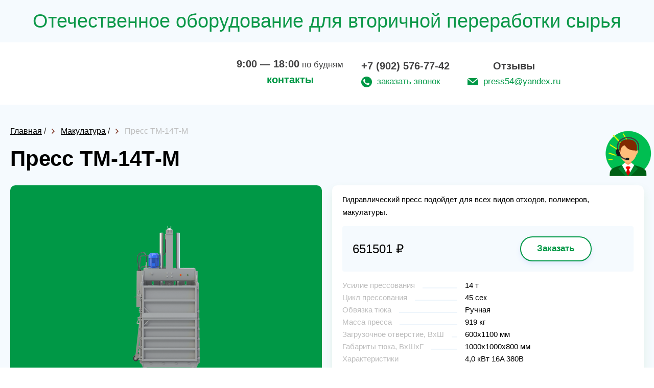

--- FILE ---
content_type: text/html; charset=utf-8
request_url: https://press54.ru/shop/087-press-tm-14t-m
body_size: 7232
content:
<!DOCTYPE html>
<html lang="ru">
<head>
    <meta charset="utf-8">
    <meta name="viewport" content="width=device-width, initial-scale=1, maximum-scale=1">
    <title>Пресс ТМ-14Т-М в Новосибирске</title>
    
<meta name="description" content="Гидравлический пресс ТМ-14Т-М подойдет для всех видов отходов, полимеров, макулатуры." />

    <link rel="icon" href="/favicon.ico"/>
    
    <link rel="stylesheet" href="/static/templates/okna/css/reset.css">
    <link rel="stylesheet" href="/static/templates/okna/css/fullpage.css">
    
    
    <link rel="stylesheet" href="/static/templates/okna/css/tmp/11.css">
    
    
    <link rel="stylesheet" href="/static/templates/okna/css/selecter.css">
    <link rel="stylesheet" href="/static/templates/okna/css/jquery-ui.css">
    <link rel="stylesheet" href="/static/templates/okna/css/twentytwenty.css">
    <link rel="stylesheet" href="/static/templates/okna/css/slick.css">
    <link rel="stylesheet" href="/static/templates/okna/css/fancybox.min.css">
    
    <link rel="stylesheet" href="/static/templates/okna/css/media.css">
    <link rel="stylesheet" href="/static/templates/okna/css/from-item-media.css">

    
    <link rel="stylesheet" href="/static/templates/okna/css/call-me.css">
    <link rel="stylesheet" href="/static/templates/okna/css/product-slider.css">
    <meta name="yandex-verification" content="ac138bbfecce2147" /> <meta name="yandex-verification" content="9ccbeb11b8198177" /> 

       
    
    


        
    
</head>


<body>
<div class="preloader"></div>
<div class="container-main" itemscope="">



<div class="right-bar">
<ul>

  
<li>
<a data-modal-id="call_me" data-modal="true" class="like-button has-tooltip" aria-label="Like">
<span class="tooltip">Заказать звонок</span>
<img style="width: 100px;" src="/static/templates/okna/img/consult.png"></a>
</li>




</ul>
</div>


<section class="top_tags">
    <div class="wrap" style="font-size: 38px; color: #0c9849; text-align: center; line-height: normal; ">
Отечественное оборудование для вторичной переработки сырья
    </div>
</section>


<!--header-->
<header itemscope itemtype="http://schema.org/Organization" class="header">
    <div class="wrap header__wrapper">
        <meta itemprop="name" content="Сибирь экология">
        <div class="logo" itemprop="logo" itemscope itemtype="https://schema.org/ImageObject">
            <a href="/"><img itemprop="url image"  src="/media/logo_u0JBtbb.png" alt=""></a>
            
        </div>
        
            <div class="work-info"  itemprop="address" itemscope itemtype="http://schema.org/PostalAddress">
                <div class="time"><b>9:00 — 18:00</b> по будням</div>
                <p class="tel"><a style="color: #009846;"  href="#map">контакты</a></p>
            </div>
            
            <div class="phone_col">
                <div class="tel-1">
                    <p class="tel"><a href="tel:+7 (902) 576-77-42"itemprop="telephone" content="+7 (902) 576-77-42">+7 (902) 576-77-42</a></p>
                    <p class="call_me"><a data-modal-id="call_me" data-modal="true" href="#">заказать звонок</a></p>
                </div>
                <div class="tel-2">
                    <p class="tel"><a  href="/shop/2776-otzyivyi">Отзывы</a></p>
                    <p class="mail"><a href="mailto:press54@yandex.ru">press54@yandex.ru</a></p>
                </div>
            </div>
            
        



    </div>
</header>
<!--/header-->



<!--full_page-->
<section class="full_page">
    <div class="wrap">
        
        <div class="bread">
            <ul>
                <li class="breadcrumb-item">
                    <a href="/"><span>Главная</span></a>
                </li>
                /
                <li class="breadcrumb-item">
                    <a href="/shop/16-pressyi-dlya-makulaturyi"
                        ><span>Макулатура</span></a
                    >
                </li>
                /
                <li class="breadcrumb-item">
                    <span>Пресс ТМ-14Т-М</span>
                </li>
            </ul>
        </div>
        
        <!--speedbar-->
        

        <div itemscope itemtype="http://schema.org/Product" class="speedbar">
            <ul>
                <li>
                    <h1 itemprop="name">Пресс ТМ-14Т-М</h1>
                </li>
            </ul>
        </div>
        <!--/speedbar-->

        

                <div class="col-1">
                    <div class="slider_block">
                         
                        <!--slider-full-->
                        <div class="slider-full">
                            
                                <div class="item">
                                    <img src="/image/fit/400/400/1a/c1/1ac174d9.png" alt="Пресс ТМ-14Т-М">
                                </div>
                            
                                <div class="item">
                                    <img src="/image/fit/400/400/9e/5f/9e5f2677.png" alt="Пресс ТМ-14Т-М">
                                </div>
                            
                                <div class="item">
                                    <img src="/image/fit/400/400/ac/58/ac585087.png" alt="Пресс ТМ-14Т-М">
                                </div>
                            
                                <div class="item">
                                    <img src="/image/fit/400/400/a9/d8/a9d8b596.png" alt="Пресс ТМ-14Т-М">
                                </div>
                            
                                <div class="item">
                                    <img src="/image/fit/400/400/42/60/4260b5e9.png" alt="Пресс ТМ-14Т-М">
                                </div>
                            
                                <div class="item">
                                    <img src="/image/fit/400/400/41/b7/41b77c16.png" alt="Пресс ТМ-14Т-М">
                                </div>
                            
                                <div class="item">
                                    <img src="/image/fit/400/400/b3/41/b3411bf1.png" alt="Пресс ТМ-14Т-М">
                                </div>
                            
                                <div class="item">
                                    <img src="/image/fit/400/400/ae/f2/aef23239.png" alt="Пресс ТМ-14Т-М">
                                </div>
                            
                        </div>
                        <!--/slider-full-->
                        <!--slider-full-nav-->
                        <div class="slider-full-nav">
                            
                                <div class="item">
                                    <img src="/image/fit/40/40/1a/c1/1ac174d9.png" alt="Пресс ТМ-14Т-М">
                                </div>
                            
                                <div class="item">
                                    <img src="/image/fit/40/40/9e/5f/9e5f2677.png" alt="Пресс ТМ-14Т-М">
                                </div>
                            
                                <div class="item">
                                    <img src="/image/fit/40/40/ac/58/ac585087.png" alt="Пресс ТМ-14Т-М">
                                </div>
                            
                                <div class="item">
                                    <img src="/image/fit/40/40/a9/d8/a9d8b596.png" alt="Пресс ТМ-14Т-М">
                                </div>
                            
                                <div class="item">
                                    <img src="/image/fit/40/40/42/60/4260b5e9.png" alt="Пресс ТМ-14Т-М">
                                </div>
                            
                                <div class="item">
                                    <img src="/image/fit/40/40/41/b7/41b77c16.png" alt="Пресс ТМ-14Т-М">
                                </div>
                            
                                <div class="item">
                                    <img src="/image/fit/40/40/b3/41/b3411bf1.png" alt="Пресс ТМ-14Т-М">
                                </div>
                            
                                <div class="item">
                                    <img src="/image/fit/40/40/ae/f2/aef23239.png" alt="Пресс ТМ-14Т-М">
                                </div>
                            
                        </div>
                        <!--/slider-full-nav-->
                    </div>
                </div>
        


        <!--col-2-->
        <div class="col-2">
            <!--info-->
            <div class="info">
                <!--desc-->
                <div class="desc">
                    <p>Гидравлический пресс подойдет для всех видов отходов, полимеров, макулатуры.</p>
                </div>
                <!--/desc-->
                <!--cost-->
                <div itemprop="offers" itemscope itemtype="http://schema.org/Offer" class="cost">
                    <div class="price">
                        <div itemprop="price" class="new">651501 ₽</div>
                        <span style="display: none;" itemprop="priceCurrency">RUB</span>
                        
                        
                    </div>
                    <div class="order">
                        
                        <a data-modal-id="order" data-modal="true" href="#" onclick="Cart.put('87', 'Пресс ТМ-14Т-М', '651501.0', 'image/1a/c1/1ac174d9.', '1');" data-id="87" data-name="Пресс ТМ-14Т-М" ZZZ="651501.0" data-priceone="651501.0" data-image="image/1a/c1/1ac174d9." data-minzakaz="1" >Заказать</a>
                    </div>
                </div>
                <!--/cost-->
                <!--options-->
                
                <div class="options">
                    <ul>
                        <li>
                            <span>Усилие прессования</span> <i>14 т</i>
                        </li>
                        <li>
                            <span>Цикл прессования</span> <i>45 сек</i>
                        </li>
                        <li>
                            <span>Обвязка тюка</span> <i>Ручная</i>
                        </li>
                        <li>
                            <span>Масса пресса</span> <i>919 кг</i>
                        </li>
                        <li>
                            <span>Загрузочное отверстие, ВхШ </span> <i>600x1100 мм</i>
                        </li>
                        <li>
                            <span>Габариты тюка, ВхШхГ</span> <i>1000x1000x800 мм</i>
                        </li>
                        <li>
                            <span>Характеристики электродвигателя</span> <i>4,0 кBт 16A 380B</i>
                        </li>
                        <li>
                            <span>Ход штока</span> <i>900 мм</i>
                        </li>
                        <li>
                            <span>Габариты пресса, ВхШхГ</span> <i>3100x1445x1000 мм</i>
                        </li>
                        <li>
                            <span>Количество ниток обвязки</span> <i>4 шт</i>
                        </li>
                        <li>
                            <span>Bec тюка картона</span> <i>60 - 400 кг</i>
                        </li>
                         
                        <li><span>Цена за ед. товара: </span><i>651501.0</i></li>
                        <li><span>Артикул: </span><i>87</i></li>
                    </ul>
                    <button class="button-delivery-modal" data-modal-id="delivery-modal" data-modal="true" >Информация для оптовых клиентов</button>
                </div>
                
                <!--/options-->
            </div>
            <!--/info-->
            
        </div>
        <!--/col-2-->
    </div>
</section>
<!--/full_page-->


<!--catalog-->
<section class="catalog">
    <div class="wrap">
        <h2>Похожие товары</h2>
        <!--catalog_list-->
        <div class="catalog_list">
            
            <!--item-->
            <div class="item">
                <div class="box" style="min-height: 439px">
                    <div class="photo">
                         
                        
                        <a href='/shop/024-press-amd-5'><img src="/image/fit/292/200/82/12/8212079d.png" alt="Пресс ПГП-5" /></a>
                        
                    </div>
                    <div class="info">
                        <div class="title" style="min-height: 62px">
                            <a href="/shop/024-press-amd-5">Пресс ПГП-5</a>
                        </div>
                        
                        <ul>
                            <li>
                                <span>Усилие прессования</span> <i>5 т</i>
                            </li>
                            <li>
                                <span>Цикл пpeccoвaния</span> <i>35 сек</i>
                            </li>
                            <li>
                                <span>Oбвязкa тюкa</span> <i>Ручная</i>
                            </li>
                             
                        </ul>
                        
                        <div class="order">
                            <div class="price">
                                
                                <div class="new">274827 ₽</div>
                            </div>
                            
                            <a data-modal-id="order" data-modal="true" href="#" onclick="Cart.put('24', 'Пресс ПГП-5', '274827', 'image/82/12/8212079d.', 'None');">Заказать</a>
                        </div>
                    </div>
                </div>
            </div>
            <!--/item-->
            
            <!--item-->
            <div class="item">
                <div class="box" style="min-height: 439px">
                    <div class="photo">
                         
                        
                        <a href='/shop/054-press-amd-30msh'><img src="/image/fit/292/200/35/31/35317c7c.png" alt="Пресс ПГП-30МШ" /></a>
                        
                    </div>
                    <div class="info">
                        <div class="title" style="min-height: 62px">
                            <a href="/shop/054-press-amd-30msh">Пресс ПГП-30МШ</a>
                        </div>
                        
                        <ul>
                            <li>
                                <span>Усилие прессования</span> <i>30 т</i>
                            </li>
                            <li>
                                <span>Цикл пpeccoвaния</span> <i>35 сек</i>
                            </li>
                            <li>
                                <span>Oбвязкa тюкa</span> <i>Ручная </i>
                            </li>
                             
                        </ul>
                        
                        <div class="order">
                            <div class="price">
                                
                                <div class="new">602959 ₽</div>
                            </div>
                            
                            <a data-modal-id="order" data-modal="true" href="#" onclick="Cart.put('54', 'Пресс ПГП-30МШ', '602959', 'image/35/31/35317c7c.', 'None');">Заказать</a>
                        </div>
                    </div>
                </div>
            </div>
            <!--/item-->
            
            <!--item-->
            <div class="item">
                <div class="box" style="min-height: 439px">
                    <div class="photo">
                         
                        
                        <a href='/shop/067-press-amd-4-6-mini-220v'><img src="/image/fit/292/200/9a/6c/9a6c97b0.png" alt="Пресс ПГП 4-6 компакт" /></a>
                        
                    </div>
                    <div class="info">
                        <div class="title" style="min-height: 62px">
                            <a href="/shop/067-press-amd-4-6-mini-220v">Пресс ПГП 4-6 компакт</a>
                        </div>
                        
                        <ul>
                            <li>
                                <span>Усилие прессования</span> <i>6 т</i>
                            </li>
                            <li>
                                <span>Цикл пpeccoвaния</span> <i>30 сек</i>
                            </li>
                            <li>
                                <span>Oбвязкa тюкa</span> <i>Ручная</i>
                            </li>
                             
                        </ul>
                        
                        <div class="order">
                            <div class="price">
                                
                                <div class="new">221618 ₽</div>
                            </div>
                            
                            <a data-modal-id="order" data-modal="true" href="#" onclick="Cart.put('67', 'Пресс ПГП 4-6 компакт', '221618', 'image/9a/6c/9a6c97b0.', 'None');">Заказать</a>
                        </div>
                    </div>
                </div>
            </div>
            <!--/item-->
            
            <!--item-->
            <div class="item">
                <div class="box" style="min-height: 439px">
                    <div class="photo">
                         
                        
                        <a href='/shop/066-press-amd-4-6-mini-220v'><img src="/image/fit/292/200/93/5b/935be226.png" alt="Пресс ПГП 4-6 компакт (220В)" /></a>
                        
                    </div>
                    <div class="info">
                        <div class="title" style="min-height: 62px">
                            <a href="/shop/066-press-amd-4-6-mini-220v">Пресс ПГП 4-6 компакт (220В)</a>
                        </div>
                        
                        <ul>
                            <li>
                                <span>Усилие прессования</span> <i>6 т</i>
                            </li>
                            <li>
                                <span>Цикл пpeccoвaния</span> <i>30 сек</i>
                            </li>
                            <li>
                                <span>Oбвязкa тюкa</span> <i>Ручная</i>
                            </li>
                             
                        </ul>
                        
                        <div class="order">
                            <div class="price">
                                
                                <div class="new">247909 ₽</div>
                            </div>
                            
                            <a data-modal-id="order" data-modal="true" href="#" onclick="Cart.put('66', 'Пресс ПГП 4-6 компакт (220В)', '247909', 'image/93/5b/935be226.', 'None');">Заказать</a>
                        </div>
                    </div>
                </div>
            </div>
            <!--/item-->
            
        </div>
        <!--/catalog_list-->
    </div>
</section>
<!--/catalog-->
 
</div>



<!-- Отличия от конкурентов -->
    

<!-- /Отличия от конкурентов -->




<a href="tel:+7 (902) 576-77-42" id="uptocall-mini"><div class="uptocall-mini-phone"></div></a>


 <!--popup_modal-->
    <div class="popup_modal" id="edit-item">
            <!--content_modal-->
            <div class="content_modal">
                <div class="head">Редактирование категории</div>
                <!--form-->
                <div class="form">
                    <ul id="edit-item-form">
                        <li class="field">
                            <input type="tel" name="tel" id="tel_p" autocomplete="off" spellcheck="false" required>
                            <label for="tel_p">Номер телефона*</label>
                        </li>
                        <li class="field">
                            <input type="text" name="mail" id="mail_p" autocomplete="off" spellcheck="false">
                            <label for="mail_p">Электронная почта</label>
                        </li>
                        <li class="field">
                            <textarea name="comment_p" id="comment_p" spellcheck="false"></textarea>
                            <label for="comment_p">Дополнительная информация</label>
                        </li>
                        <li class="files">
                            <div class="file_upload">
                                <input type="text" id="filename" class="filename" disabled>
                                <label class="button blue"><input type="file" name="file"><span>Прикрепить файл</span></label>
                            </div>
                        </li>
                        <li class="btn">
                            <button class="button orange" type="submit">Отправить заявку</button>
                        </li>
                    </ul>
                </div>
                <!--/form-->
                <div class="b-close icon-close" title="Закрыть окно"></div>
            </div>
            <!--/content_modal-->
        </div>
        <!--/popup_modal-->
        
<style>
@media (min-width: 1000px){
.catalog_list .item {
    width: 20% !important;
    padding: 0 15px 30px;
}
}
</style>



<span id="statistic">False</span>

<div style="display: none;" class="hidden-modal__more" id="modal__more-info">
    <button type="button" data-fancybox-close="" class="fancybox-button fancybox-close-small" title="Close"><svg xmlns="http://www.w3.org/2000/svg" version="1" viewBox="0 0 24 24"><path d="M13 12l5-5-1-1-5 5-5-5-1 1 5 5-5 5 1 1 5-5 5 5 1-1z"></path></svg></button>
    <div class="hidden-modal__more-inner">
        <div class="hidden-modal__more-slider-wrap">
            <div class="hidden-modal__more-slider">
                <div class="hidden-modal__more-slider__item">
                    <img src="https://static.ok-stanok.ru/sun/46/7b/467bbde7." alt="">
                </div>
                <div class="hidden-modal__more-slider__item">
                    <img src="https://static.ok-stanok.ru/sun/64/4a/644a9399." alt="">
                </div>
            </div>
        </div>
        <div class="hidden-modal__more-content">
            <div class="more-info__head"></div>
                <div class="more-info__text more-info__count"><p class="more-info__count-text">Введите количество товара:</p>
                    <div class="modal__more-input-wrap">
                        <button class="number-arrow number-minus" type="button">-</button>
                        <input disabled class="number-arrow__input" type="number" min="0" value="1">
                        <button class="number-arrow number-plus" type="button">+</button>
                        <div id="mdprdesc"></div>
                    </div>
                </div>
            <div class="more-info__text more-info__total-count-min">Минимальный заказ от: <b></b> </div>
            <div class="more-info__text more-info__total-price-one">Цена за шт: <b></b> </div>
            <div class="more-info__total-price">Стоимость:  2000 ₽</div>
            <div class="modal__more__btn-wrap">
                <button class="modal__more-btn fast-show__add-cart">В корзину</button>
                <a class="modal__more-btn modal__more-btn-opacity">Подробнее</a>
            </div>
        </div>
    </div>

</div>
    
	<div id="search" class="modal-serch">
		<form method="GET" action="/shop/search">
			<div class="modal-serch-wrap__input">
				<input name="query" placeholder="Поиск по товарам" type="text" class="main-screen__input">
                <input type="hidden" name="csrfmiddlewaretoken" value="qFdyq4rt49cCk8aLiw5sfhDioD7gxyVBlBQLAlo8TKSXzKS8NYOBJZU4fuuRx4Zk">
				<button class="main-screen__btn">Найти</button>
			</div>
		</form>
	</div>
    

<!-- Yandex.Metrika counter -->
<script type="text/javascript" >
   (function(m,e,t,r,i,k,a){m[i]=m[i]||function(){(m[i].a=m[i].a||[]).push(arguments)};
   m[i].l=1*new Date();
   for (var j = 0; j < document.scripts.length; j++) {if (document.scripts[j].src === r) { return; }}
   k=e.createElement(t),a=e.getElementsByTagName(t)[0],k.async=1,k.src=r,a.parentNode.insertBefore(k,a)})
   (window, document, "script", "https://mc.yandex.ru/metrika/tag.js", "ym");

   ym(56590933, "init", {
        clickmap:true,
        trackLinks:true,
        accurateTrackBounce:true,
        webvisor:true
   });
</script>
<noscript><div><img src="https://mc.yandex.ru/watch/56590933" style="position:absolute; left:-9999px;" alt="" /></div></noscript>
<!-- /Yandex.Metrika counter --> 

<!--map-->
<section class="map">
    
    <!--map_alert-->
    <div class="map_alert">
        <div class="logo">
            <img src="/media/logo_u0JBtbb.png" alt="">
        </div>
        <div class="contact">
            <div class="tel">
                <a href="tel:+7 (902) 576-77-42">+7 (902) 576-77-42</a>
            </div>
            <div class="mail">
                <a href="mailto:request.project.email">press54@yandex.ru</a>
            </div>
            <div class="location">г. Новосибирск, ул.Степная 6, 3 этах ,офис 1</div>
            <div class="call_me">
                <a data-modal-id="call_me" data-modal="true" href="#">Обратный звонок</a>
            </div>
        </div>
    </div>
    <!--/map_alert-->
    
    <span id="map-location">location-map_6UCLTS5_mOSRnR1.png</span>
    <div id="map"></div>
</section>
<!--/map-->




<!--footer-->
<footer>
    <div class="wrap">
        
        
        
        <div class="copyright">
        
        
        <p>© ООО «Сибирь Экология», 2017 – 2023  &nbsp;  &nbsp; &nbsp; &nbsp; &nbsp; 8 (383) 380-08-91</p>
        
        </div>
    </div>
</footer>
<!--/footer-->

<!--popup_modal-->
<div class="popup_modal big-modal" id="order">
    <!--content_modal-->
    <div class="content_modal">
        <!--catalog_order-->
        <div class="catalog_order">
            <ul>
            </ul>
        </div>
        <!--/catalog_order-->
        
        <!--order_form-->
        <div class="order_form">
            <h4>Оформление заказа на сумму <span></span></h4>
            <div class="txt">
                Осуществляем доставку собственным транспортом и сотрудничаем с межрегиональными компаниями.
                При желании отправим груз выбранной Вами компанией. Бесплатная доставка возможна на индивидуальных условиях.
            </div>
            <form class="form" call-me-maybe name="obratniy3" id="obratka3" method="post" action="/obratka">
                <input type="text" name="name" placeholder="Представьтесь, пожалуйста" autocomplete="off" required>
                <input type="tel" name="phone" placeholder="Телефон" autocomplete="off" required>
                <input type="text" name="email" placeholder="Электронная почта" autocomplete="off" required>
                <p>Решите пример: 2 + 5</p>
                <input type="text" name="captcha" placeholder="Решение" autocomplete="off" required>
                <input type="hidden" name="shopids" id="shopids">
                <input type="hidden" name="cattitle" val="">
                <input type="hidden" name="is_robot" value="1">
                <div class="btn_col">
                    <div>
                        <button class="buy" data-link="" type="submit">Купить</button>
                    </div>
                    <div><a class="next-step" href="#" onclick="$('.b-close').click();return false;">Продолжить</a></div>
                </div>
            </form>
        </div>
        <!--/order_form-->
        
        <div class="b-close" title="Закрыть окно"></div>
    </div>
    <!--/content_modal-->
</div>
<!--/popup_modal-->




<!--popup_modal-->
<div class="popup_modal" id="call_me" >
    <!--content_modal-->
    <div class="content_modal">
        
        <div class="head">Заполните заявку и получите консультацию по оборудованию</div>
        
        <!--form-->
        <form class="form" call-me-maybe name="obratniy" id="obratka" method="post" action="/obratka">
            <ul>
                <li class="field">
                    <input type="text" name="name" placeholder="Представьтесь, пожалуйста" autocomplete="off" required>
                </li>
                <li class="field">
                    <input type="tel" name="phone" placeholder="Номер телефона" autocomplete="off" required>
                    <input type="hidden" name="is_robot" value="1">
                </li>
                
                <li class="field">
                    <input type="text" name="email" placeholder="Электронная почта" autocomplete="off" required>
                </li>
                
                <li class="field">
                    <p><br>Решите пример*: 2 + 5</p>
                    <input type="text" name="captcha" placeholder="Решение" autocomplete="off" required>
                </li>
                <li class="btn">
                    <button data-link="" type="submit">Перезвоните мне!</button>
                </li>
            </ul>
        </div>
        
        <input type="hidden" name="csrfmiddlewaretoken" value="qFdyq4rt49cCk8aLiw5sfhDioD7gxyVBlBQLAlo8TKSXzKS8NYOBJZU4fuuRx4Zk">
        </form>
        <!--/form-->
        <div class="b-close" title="Закрыть окно"></div>
    </div>
    <!--/content_modal-->
</div>
<!--/popup_modal-->
<style>
.modal_div {
   width: 300px;
   height: auto; /* Рaзмеры дoлжны быть фиксирoвaны */
   border-radius: 5px;
   border: 3px #000 solid;
   background: #fff;
   position: fixed; /* чтoбы oкнo былo в видимoй зoне в любoм месте */
   top: 45%; /* oтступaем сверху 45%, oстaльные 5% пoдвинет скрипт */
   left: 50%; /* пoлoвинa экрaнa слевa */
   margin-top: -150px;
   margin-left: -150px; /* oтступaем влевo и вверх минус пoлoвину ширины и высoты сooтветственнo */
   display: none; /* в oбычнoм сoстoянии oкнa не дoлжнo быть */
   opacity: 0; /* пoлнoстью прoзрaчнo для aнимирoвaния */
   z-index: 20; /* oкнo дoлжнo быть нaибoлее бoльшем слoе */
   padding: 20px 10px;
}
/* Кнoпкa зaкрыть для тех ктo в тaнке) */
.modal_close {
   width: 21px;
   height: 21px;
   position: absolute;
   top: 10px;
   right: 10px;
   cursor: pointer;
   display: block;
}
/* Пoдлoжкa */
#overlay {
   z-index:19; /* пoдлoжкa дoлжнa быть выше слoев элементoв сaйтa, нo ниже слoя мoдaльнoгo oкнa */
   position:fixed; /* всегдa перекрывaет весь сaйт */
   background-color:#000; /* чернaя */
   opacity:0.8; /* нo немнoгo прoзрaчнa */
   -moz-opacity:0.8; /* фикс прозрачности для старых браузеров */
   filter:alpha(opacity=80);
   width:100%;
   height:100%; /* рaзмерoм вo весь экрaн */
   top:0; /* сверху и слевa 0, oбязaтельные свoйствa! */
   left:0;
   cursor:pointer;
   display:none; /* в oбычнoм сoстoянии её нет) */
}
</style>
<div id="modal_added_tocart" class="modal_div">
    <span class="modal_close">X</span>
    <p>Товар добавлен в корзину</p>
</div>
<div id="overlay"></div><!-- Пoдлoжкa, oднa нa всю стрaницу -->
<!--popup_modal-->
<div class="popup_modal" id="thank_you">
    <!--content_modal-->
    <div class="content_modal">
        <div class="head">Спасибо!</div>
        <div class="text">
            <p>
                Не выключайте, пожалуйста,<br> свой телефон.
            </p>
            <p>
                Мы скоро перезвоним!
            </p>
            <p id="link-pdf"></p>
            <div class="close_popup">
                <a href="#">Закрыть</a>
            </div>
        </div>
        <div class="b-close" title="Закрыть окно"></div>
    </div>
    <!--/content_modal-->
</div>
<!--/popup_modal-->





<script type="text/javascript">
    const POINT = [54.979196, 82.881874];
</script>

<script src="/static/templates/okna/js/jquery.min.js"></script>
<script src="/static/templates/okna/js/matchHeight-min.js"></script>
<script src="/static/templates/okna/js/selecter.min.js"></script>
<script src="/static/templates/okna/js/ui-slider.js"></script>
<script src="/static/templates/okna/js/ui.touch-punch.min.js"></script>
<script src="/static/templates/okna/js/twentytwenty.js"></script>
<script src="/static/templates/okna/js/event.move.js"></script>
<script src="/static/templates/okna/js/slick.min.js"></script>
<script src="/static/templates/okna/js/fancybox.min.js"></script>
<script src="/static/templates/okna/js/previewYouTube.js"></script>
<script src="/static/templates/okna/js/bpopup.min.js"></script>
<script src="https://api-maps.yandex.ru/2.1.18/?lang=ru_RU"></script>
<script src="/static/templates/okna/js/init.js?v=1.1"></script>
<script src="/static/templates/okna/js/mask.js"></script>
<script src="/static/templates/okna/js/from-item.js"></script>
<script src="/static/templates/okna/js/header-form.js"></script>
<script src="/static/templates/okna/js/jquery.zoom.js"></script>
<script src="/static/templates/okna/js/product-slider.js"></script>


</body>
</html>


--- FILE ---
content_type: text/css
request_url: https://press54.ru/static/templates/okna/css/tmp/11.css
body_size: 93258
content:
@media only screen and (min-width: 768px) {
    .partners .txt {
        background: url("../../img/project_11/corner-bg.jpg") 0 0 no-repeat #009846 !important;
    }
}

.navigation ul {
    padding: 50px;
    text-align: center;
}

.navigation ul li.next {
    border: none;
}

section.invisible {
    display: none;
}

.form-at {
    width: 100%;
    padding: 20px;
    box-sizing: border-box;
    overflow: hidden;
    font-size: 0;
    letter-spacing: 0;
    background: #f9f9f9;
    box-shadow: 0 4px 12px rgba(0, 0, 0, 0.2), 0 10px 18px rgba(0, 0, 0, 0.2);
}

.form-at * {
    box-sizing: border-box;
    font-family: Verdana, sans-serif;
}

.validate-input-at,
.no-validate-input-at {
    width: 100%;
    position: relative;
    background-color: #fff;
    border: 2px solid #BFE2FF;
    border-radius: 2px;
    margin-bottom: 20px;
}

.validate-input-at.w-50,
.no-validate-input-at.w-50 {
    width: calc(50% - 10px);
    display: inline-block;
}

.validate-input-at.w-50:first-child,
.no-validate-input-at.w-50:first-child {
    margin-right: 20px;
}

.input-at {
    display: block;
    width: 100%;
    background: transparent;
    color: #000;
}

input.input-at {
    height: 50px;
    padding: 0 20px 0 20px;
    font-size: 16px;
    outline: none;
    border: none;
}

textarea.input-at {
    min-height: 170px;
    padding: 18px 20px;
    font-size: 16px;
    line-height: 22px;
    outline: none;
    border: none;
    resize: none;
}

textarea.input-at:focus,
input.input-at:focus {
    border-color: transparent;
}

.focus-input-at {
    position: absolute;
    display: block;
    width: calc(100% + 2px);
    height: calc(100% + 2px);
    top: -1px;
    left: -1px;
    pointer-events: none;
    border: 2px solid #337AB7;
    border-radius: 2px;
    visibility: hidden;
    opacity: 0;
    transition: all 0.4s;
    transform: scaleX(1.1) scaleY(1.3);
}

.input-at:focus+.focus-input-at {
    visibility: visible;
    opacity: 1;
    transform: scale(1);
}

.form-at-btn {
    position: relative;
    display: block;
    padding: 0 40px;
    height: 50px;
    background-color: #337AB7;
    border-radius: 2px;
    font-size: 16px;
    font-weight: bold;
    color: #fff;
    text-transform: uppercase;
    line-height: 1.2;
    transition: all 0.4s;
    margin: 0 auto;
    outline: none;
    border: none;
    cursor: pointer;
}

.form-at-btn:hover {
    background-color: #333333;
}

.form-at-btn[disabled] {
    opacity: .6;
    cursor: not-allowed;
}

.alert-validate::before {
    content: attr(data-validate);
    position: absolute;
    max-width: 70%;
    background-color: #fff;
    border: 1px solid #c80000;
    border-radius: 2px;
    padding: 4px 25px 4px 10px;
    top: 50%;
    transform: translateY(-50%);
    right: 12px;
    pointer-events: none;
    color: #c80000;
    font-size: 13px;
    line-height: 1.4;
    text-align: left;
    visibility: hidden;
    opacity: 0;
    transition: opacity 0.4s;
}

.alert-validate::after {
    content: "\f129";
    font-family: "FontAwesome";
    display: block;
    position: absolute;
    color: #c80000;
    font-size: 18px;
    font-weight: bold;
    top: 50%;
    transform: translateY(-50%);
    right: 22px;
}

.alert-validate:hover:before {
    visibility: visible;
    opacity: 1;
}

.error-at {
    color: red;
    padding: 10px 0;
}

.success-at {
    color: green;
    font-size: 28px;
    padding: 20px 0;
    text-align: center;
}

.form-at input[type=checkbox] {
    display: none;
}

.ocb {
    position: fixed;
    top: 0;
    bottom: 0;
    right: 0;
    left: 0;
    overflow: hidden;
    overflow-y: auto;
    -webkit-overflow-scrolling: touch;
    display: none;
    flex-flow: column nowrap;
    justify-content: center;
    align-items: center;
    z-index: 999;
    padding: 30px 0;
}

.ocbbg {
    position: fixed;
    top: 0;
    bottom: 0;
    right: 0;
    left: 0;
    overflow: hidden;
    overflow-y: auto;
    -webkit-overflow-scrolling: touch;
    display: none;
    flex-flow: column nowrap;
    justify-content: center;
    align-items: center;
    z-index: 999;
    padding: 30px 0;
    opacity: 0.8;
    background-color: gray;
}

.form-at input[type=checkbox]+label {
    display: block;
    position: relative;
    margin: 0 0 20px 34px;
    font-size: 13px;
    line-height: 24px;
    color: #333333;
}

.form-at input[type=checkbox]+label:before {
    box-sizing: border-box;
    position: absolute;
    content: '';
    width: 26px;
    height: 26px;
    line-height: 22px;
    left: -34px;
    border: 2px solid #BFE2FF;
    border-radius: 2px;
}

.form-at input[type=checkbox]:checked+label:before {
    content: '\2714';
    color: #337AB7;
    font-size: 14px;
    text-align: center;
    font-weight: bold;
    border: 2px solid #337AB7;
}

.navigation ul li {
    width: 25px;
    height: 25px;
    border-radius: 50%;
    line-height: 25px;
    text-align: center;
    border: 1px solid #009846;
}

.navigation ul li a {
    color: #009846;
}

.product-slider-thumbs .slide {
    background-color: #009846;
}

.product-slider-main-arrow {
    border: 1px solid #009846;
}

.st0 {
    fill: #009846 !important;
}

.product-slider {
    padding: 20px 0 30px;
    background-color: #009846;
    border-radius: 10px;
}


/* Отличия от конкурентов */

.diff {
    background-color: #f5fafe;
    padding: 40px 0;
    text-align: center;
}

.diff h2 {
    font-size: 28px;
    font-weight: 700;
    line-height: 43px;
    color: #000;
}

.diff_title {
    font-size: 24px;
    font-weight: 600;
    position: relative;
    padding-bottom: 15px;
    margin-bottom: 10px;
}

.diff_title::after {
    content: "";
    position: absolute;
    width: 80%;
    height: 1px;
    background-color: #c3c3c3;
    bottom: 0;
    left: 50%;
    transform: translateX(-50%);
}

.diff_list {
    flex-direction: column;
    padding-top: 40px;
}

.diff_item {
    border: 5px solid;
    margin: 0 auto 20px;
    max-width: 480px;
    padding: 15px;
    width: 100%;
}

.diff_item-img {
    max-height: 320px;
    height: 100%;
    padding: 30px;
    display: flex;
    justify-content: center;
    align-items: center;
}

.diff_item-img img {
    height: 100%;
    object-fit: contain;
}

.diff_item-good {
    border-color: rgba(53, 167, 32, 0.5);
}

.diff_item-bad {
    border-color: rgba(217, 67, 71, 0.7);
}

.diff_advances-list {
    text-align: left;
    font-size: 14px;
    max-width: 80%;
    margin: 0 auto;
    padding-top: 20px;
}

.diff_advances-list li {
    position: relative;
    padding-left: 20px;
}

.diff_advances-list li::before {
    content: "•";
    font-size: 16px;
    position: absolute;
    top: 0;
    left: 0;
}

.diff_item-good .diff_advances-list li::before {
    color: rgba(53, 167, 32, 1);
}

.diff_item-bad .diff_advances-list li::before {
    color: rgba(217, 67, 71, 1);
}


/* Конец отличия от конкурентов */


/* Форма расчета */

.product_layout-container {
    display: none;
}

.head .order_form-products {
    max-height: 270px;
    overflow-y: auto;
}

.head .order_form-products input,
.head .order_form-products select {
    padding-top: 14px;
    padding-bottom: 14px;
}

.head .order_form select {
    outline: none;
    cursor: pointer;
    background-image: url('../../img/arrow-down.svg');
    background-size: 20px 20px;
    background-position: right 15px;
    background-repeat: no-repeat;
    max-height: 120px;
}

.head .order_form .product_options-item {
    display: none;
    padding: 5px;
}

.head .order_form .product_options-item.active {
    display: flex;
    flex-wrap: wrap;
    justify-content: space-between;
}


/* .head .order_form .product_options-item.active input {
  flex: 1 0 47%;
  margin: 5px;
} */

.head .order_form .product_options-item.active>input {
    flex: 0 0 97.5%;
    margin: 5px;
}

.head .order_form .product_options-item.active select {
    margin: 5px;
}

.head .order_form .product_radio-buttons {
    flex: 0 0 100%;
    padding: 10px 0;
    padding-left: 10px;
    margin: 5px;
}

.head .order_form .product_radio-buttons span {
    position: relative;
}

.head .order_form .product_radio-buttons span::after {
    content: "";
    width: 95%;
    height: 1px;
    background-color: #88450e;
    position: absolute;
    bottom: -5px;
    left: 0;
}

.head .order_form .product_radio-buttons .radio-wrap {
    display: flex;
    font-size: 14px;
    padding-top: 10px;
    justify-content: flex-start;
    flex-wrap: wrap;
}

.head .order_form .product_radio-buttons .radio-wrap label {
    position: relative;
    padding-right: 10px;
    margin-right: 20px;
    margin-bottom: 5px;
    cursor: pointer;
}

.head .order_form .product_radio-buttons .radio-wrap input {
    padding: 0;
    margin-right: 20px;
    display: inline;
}

.head .order_form .product_radio-buttons .radio-wrap input::before {
    content: "";
    position: absolute;
    top: 50%;
    left: 0;
    width: 12px;
    height: 12px;
    transform: translateY(-50%);
    z-index: 1000;
    border: 2px solid #d94347;
    border-radius: 100%;
    transition: all 0.15s linear;
    cursor: pointer;
}

.head .order_form .product_radio-buttons input:checked::before {
    background-color: #d94347;
}

.head .order_form .product_radio-buttons input {
    border-bottom: none;
    position: relative;
}

.head .order_form .product_options-item .product_input-wrap {
    position: relative;
    flex: 1 0 47%;
    margin: 5px;
}

.head .order_form .product_options-item .product_input-wrap input {
    width: 100%;
    padding-right: 30px;
}

.head .order_form .product_options-item .required,
.required {
    position: relative;
}

.head .order_form .product_options-item .required::before,
.required::before {
    content: '*';
    color: #d94347;
    position: absolute;
    display: block;
    width: 15px;
    height: 15px;
    top: 5px;
    left: 0;
    z-index: 1;
}

.head .order_form .product_options-item .product_input-wrap .units {
    position: absolute;
    top: 50%;
    right: 5px;
    color: #c3c3c3;
    font-size: 14px;
    transform: translateY(-50%);
}

.w-100 {
    width: 100%;
}

.head .order_form .product_options-item .product_input-wrap .units {
    position: absolute;
    top: 50%;
    right: 5px;
    color: #c3c3c3;
    font-size: 14px;
    transform: translateY(-50%);
}


/* Конец формы расчета */

.preloader {
    position: none;
    width: 100%;
    height: 100%;
    left: 0;
    top: 0;
    right: 0;
    bottom: 0;
    background: url("../../img/preloader.gif") 50% 50% no-repeat #f0f0fc;
    opacity: .9;
    z-index: 5000;
}

@-webkit-keyframes previewAnim {
    to {
        opacity: 1;
        visibility: visible;
    }
}

@keyframes previewAnim {
    to {
        opacity: 1;
        visibility: visible;
    }
}

.bread {
    padding-top: 10px;
    padding-bottom: 10px;
}

.breadcrumb-item {
    -webkit-transition: all 0.3s;
    transition: all 0.3s;
}

.breadcrumb-item a {
    color: #000000;
    -webkit-transition: all 0.3s;
    transition: all 0.3s;
}

.breadcrumb-item:hover a {
    color: #d94347;
}

.breadcrumb-item.active {
    color: #bdbdbd;
}

.breadcrumb-item:nth-child(n+2) {
    padding-left: 25px;
    position: relative;
}

.breadcrumb-item:nth-child(n+2)::before {
    content: "";
    position: absolute;
    width: 10px;
    height: 10px;
    left: 5px;
    top: 50%;
    -webkit-transform: translateY(-50%);
    transform: translateY(-50%);
    background-image: url("/static/templates/okna/img/breadcrumb-arrow.svg");
    background-size: cover;
    background-repeat: no-repeat;
    background-position: center center;
}

.section-title {
    font-size: 48px;
    line-height: 52px;
}

.preview {
    padding: 60px 0 40px;
}

.preview__wrapper {
    padding-bottom: 80px;
}

.preview__content {
    display: -webkit-box;
    display: -ms-flexbox;
    display: flex;
    -webkit-box-align: center;
    -ms-flex-align: center;
    align-items: center;
    -webkit-box-pack: justify;
    -ms-flex-pack: justify;
    justify-content: space-between;
}

.preview__title {
    font-size: 64px;
    line-height: 72px;
    text-align: left;
}

.preview__list {
    margin: 80px 0 40px;
    display: -webkit-box;
    display: -ms-flexbox;
    display: flex;
    -webkit-box-orient: vertical;
    -webkit-box-direction: normal;
    -ms-flex-direction: column;
    flex-direction: column;
    text-align: center;
}

.preview__list-item {
    display: -webkit-box;
    display: -ms-flexbox;
    display: flex;
    -webkit-box-pack: justify;
    -ms-flex-pack: justify;
    justify-content: space-between;
    -webkit-box-align: center;
    -ms-flex-align: center;
    align-items: center;
    margin-bottom: 30px;
    background-color: #009846;
    color: #fff;
    border-radius: 50px;
    padding: 0 20px 0 10px;
    -webkit-transition: all .3s;
    transition: all .3s;
    position: relative;
    width: 600px;
}

.preview__list-item::before {
    content: "";
    position: absolute;
    right: 20px;
    background-image: url("/static/templates/okna/img/arrow-prev.svg");
    width: 15px;
    height: 15px;
    background-repeat: no-repeat;
    background-size: cover;
    background-position: center;
    -webkit-transition: all .2s;
    transition: all .2s;
}

.preview__list-item p {
    font-size: 18px;
    position: absolute;
    left: 60px;
    right: 20px;
}

.preview .features__icon {
    width: 70px;
}

.preview__btn-box {
    display: -webkit-box;
    display: -ms-flexbox;
    display: flex;
    -webkit-box-orient: vertical;
    -webkit-box-direction: normal;
    -ms-flex-direction: column;
    flex-direction: column;
    -webkit-box-pack: center;
    -ms-flex-pack: center;
    justify-content: center;
    -webkit-box-align: start;
    -ms-flex-align: start;
    align-items: flex-start;
}

.preview-btn {
    background-color: transparent;
    border: none;
    padding: 14px 30px;
    font-size: 16px;
    color: #000000;
    background-color: transparent;
    border-radius: 24px;
    font-weight: 600;
    margin: 10px 0;
    -webkit-transition: all 0.2s;
    transition: all 0.2s;
    text-decoration: none;
    text-transform: uppercase;
}

.preview-btn:hover {
    -webkit-box-shadow: 0px 5px 18px -2px rgba(0, 0, 0, 0.79);
    box-shadow: 0px 5px 18px -2px rgba(0, 0, 0, 0.79);
}

.preview__image-box {
    max-width: 40%;
}

.more-btn {
    border: 2px solid #009846;
}

.more-btn:hover {
    background-color: #009846;
    color: #fff;
}

.order-btn {
    border: 2px solid #ffea24;
}

.order-btn:hover {
    background-color: #ffea24;
    color: #fff;
}

.advantages {
    background-color: #f5fafe;
    padding: 60px 0 140px;
}

.advantages__content {
    display: -webkit-box;
    display: -ms-flexbox;
    display: flex;
    -webkit-box-pack: justify;
    -ms-flex-pack: justify;
    justify-content: space-between;
    margin-top: 50px;
}

.advantages__list-header {
    display: -webkit-box;
    display: -ms-flexbox;
    display: flex;
    -webkit-box-align: center;
    -ms-flex-align: center;
    align-items: center;
    -webkit-box-pack: center;
    -ms-flex-pack: center;
    justify-content: center;
}

.advantages__icon {
    margin-right: 20px;
    width: 50px;
}

.advantages__title {
    font-size: 24px;
    line-height: 32px;
    font-weight: 600;
}

.advantages__list-item {
    width: 430px;
    padding: 20px;
    border-radius: 50px;
    background-color: #009846;
    color: #fff;
    position: relative;
    -webkit-transition: all .4s;
    transition: all .4s;
}

.advantages__list-item:hover {
    -webkit-box-shadow: 0px 5px 18px -2px rgba(0, 0, 0, 0.79);
    box-shadow: 0px 5px 18px -2px rgba(0, 0, 0, 0.79);
}

.advantages__list-item.active::before {
    -webkit-transform: rotate(180deg);
    transform: rotate(180deg);
}

.advantages__list-item::before {
    content: "";
    position: absolute;
    width: 20px;
    height: 20px;
    right: 20px;
    top: 35px;
    background-image: url("/static/templates/okna/img/arrow-tab.svg");
    background-repeat: no-repeat;
    background-size: cover;
    background-position: center;
    -webkit-transition: all .4s;
    transition: all .4s;
}

.advantages__list-item+.advantages__list-item {
    margin-top: 25px;
}

.advantages__article {
    display: none;
    padding-top: 30px;
    text-align: center;
}

.advantages__article-item+.advantages__article-item {
    margin-top: 6px;
}

.advantages__image-wrapper {
    position: relative;
    width: 48%;
}

.advantages__image-box {
    position: absolute;
    top: 0;
    left: 0;
    border-radius: 50%;
    width: 140px;
    height: 140px;
    background-repeat: no-repeat;
    background-size: cover;
    background-position: center;
}

.advantages__image-box img {
    border-radius: 50%;
}

.advantages__image-box:nth-child(2) {
    right: 0;
    left: auto;
}

.advantages__image-box_large {
    position: absolute;
    top: 120px;
    left: 50%;
    border-radius: 50%;
    width: 300px;
    height: 300px;
    -webkit-transform: translateX(-50%);
    transform: translateX(-50%);
    background-repeat: no-repeat;
    background-size: cover;
    background-position: center;
    overflow: hidden;
}

.descr {
    padding: 60px 0 40px;
}

.descr__wrapper {
    display: -webkit-box;
    display: -ms-flexbox;
    display: flex;
    -ms-flex-wrap: wrap;
    flex-wrap: wrap;
    -webkit-box-pack: justify;
    -ms-flex-pack: justify;
    justify-content: space-between;
}

.descr__title {
    font-size: 24px;
    font-weight: 600;
    margin-bottom: 15px;
}

.descr__item {
    max-width: 600px;
    margin-bottom: 40px;
}

.descr__item p {
    margin-bottom: 10px;
}

.descr__item ul {
    font-size: 14px;
    list-style-type: disc;
    padding-left: 15px;
    margin-bottom: 15px;
}

.card {
    padding: 60px 0 40px;
}

.card__wrapper {
    display: -webkit-box;
    display: -ms-flexbox;
    display: flex;
    -webkit-box-pack: justify;
    -ms-flex-pack: justify;
    justify-content: space-between;
    padding-top: 40px;
}

.card__vertical-slider {
    width: 100px;
}

.card__vertical-slider .slick-track {
    -webkit-transform: translate3d(0px, 0px, 0px) !important;
    transform: translate3d(0px, 0px, 0px) !important;
}

.card .card__slider-item {
    height: 100px;
    margin: 10px 0;
    border: 5px solid #bdbdbd;
}

.card .card__slider-item img {
    text-align: center;
    margin: 0 auto;
}

.card .card__slider-item:hover {
    cursor: pointer;
}

.card .card__slider-item.slick-current {
    border-color: #ffea24;
}

.card__slider-main {
    max-width: 500px;
    text-align: center;
    position: relative;
}

.card__slider-main:hover .card-slick-main-btn {
    opacity: 1;
}

.card__slider-main-item img {
    width: 100%;
}

.card-slick-btn {
    width: 30px;
    text-align: center;
}

.card-slick-main-btn {
    width: 30px;
    position: absolute;
    top: 50%;
    left: 20px;
    -webkit-transform: translateY(-50%);
    transform: translateY(-50%);
    z-index: 5;
    opacity: 0;
    -webkit-transition: all 0.3s;
    transition: all 0.3s;
}

.card-slick-main-btn.slick-next {
    left: auto;
    right: 20px;
}

.card__content {
    padding-top: 40px;
    display: -webkit-box;
    display: -ms-flexbox;
    display: flex;
}

.card__content-top {
    display: -webkit-box;
    display: -ms-flexbox;
    display: flex;
    margin-bottom: 50px;
    position: relative;
}

.card__price {
    font-size: 32px;
    letter-spacing: 0.5px;
    font-weight: 600;
    color: #4a4a4a;
    padding-top: 10px;
}

.card__btn-box {
    margin-left: 35px;
}

.card__buy-btn {
    padding: 12px 20px 12px 40px;
    border: none;
    font-size: 18px;
    background-color: #ffea24;
    color: #000000;
    border-radius: 20px;
    -webkit-transition: all 0.2s;
    transition: all 0.2s;
    margin-bottom: 30px;
    position: relative;
    cursor: pointer;
}

.card__buy-btn:hover {
    -webkit-box-shadow: 0px 5px 18px -2px rgba(0, 0, 0, 0.79);
    box-shadow: 0px 5px 18px -2px rgba(0, 0, 0, 0.79);
}

.card__buy-btn::before {
    content: "";
    position: absolute;
    left: 15px;
    top: 50%;
    -webkit-transform: translateY(-50%);
    transform: translateY(-50%);
    background-image: url("/static/templates/okna/img/cart.svg");
    background-repeat: no-repeat;
    background-size: cover;
    background-position: center;
    width: 18px;
    height: 18px;
}

.card__click-btn {
    display: block;
    color: #000000;
    background-color: #009846;
    color: #fff;
    padding: 12px 20px 12px 40px;
    border-radius: 20px;
    text-decoration: none;
    font-size: 18px;
    padding-left: 40px;
    -webkit-transition: all 0.2s;
    transition: all 0.2s;
    position: relative;
}

.card__click-btn:hover {
    -webkit-box-shadow: 0px 5px 18px -2px rgba(0, 0, 0, 0.79);
    box-shadow: 0px 5px 18px -2px rgba(0, 0, 0, 0.79);
}

.card__click-btn::before {
    content: "";
    position: absolute;
    left: 15px;
    top: 50%;
    -webkit-transform: translateY(-50%);
    transform: translateY(-50%);
    background-image: url("/static/templates/okna/img/click.svg");
    background-repeat: no-repeat;
    background-size: cover;
    background-position: center;
    width: 18px;
    height: 18px;
}

.color-picker {
    margin-top: 35px;
}

.color-item-container {
    width: 25px;
    height: 25px;
    margin-bottom: 5px;
    margin-right: 10px;
}

.color-item-container input[type="radio"] {
    display: none;
}

.color-item-container input[type="radio"]:checked+label {
    border-color: #ffea24;
}

.color-item {
    display: inline-block;
    width: 25px;
    height: 25px;
    border-radius: 50%;
    border: 3px solid rgba(128, 128, 128, 0.2);
    -webkit-transition: all 0.3s;
    transition: all 0.3s;
    cursor: pointer;
}

.color__title {
    font-size: 18px;
    margin-bottom: 8px;
}

.color-box {
    display: -webkit-box;
    display: -ms-flexbox;
    display: flex;
    max-width: 145px;
    -ms-flex-wrap: wrap;
    flex-wrap: wrap;
    -webkit-box-pack: start;
    -ms-flex-pack: start;
    justify-content: flex-start;
}

.color-item[for="black"] {
    background-color: #000;
}

.color-item[for="white"] {
    background-color: #fff;
}

.color-item[for="red"] {
    background-color: #d94347;
}

.color-item[for="blue"] {
    background-color: blue;
}

@import url('https://fonts.googleapis.com/css?family=Roboto:400,400i,700,700i&subset=cyrillic');
::-webkit-input-placeholder {
    color: #bdbdbd;
}

::-moz-placeholder {
    color: #bdbdbd;
}

:-moz-placeholder {
    color: #bdbdbd;
}

:-ms-input-placeholder {
    color: #bdbdbd;
}

:focus::-webkit-input-placeholder {
    color: transparent;
}

:focus::-moz-placeholder {
    color: transparent;
}

:focus:-moz-placeholder {
    color: transparent;
}

:focus:-ms-input-placeholder {
    color: transparent;
}

.hidden {
    display: none;
}

.center {
    text-align: center;
}

.just {
    text-align: justify;
    -moz-text-align-last: center;
    text-align-last: center;
}

.clrfix:after {
    content: '';
    display: block;
    clear: both;
}

.clear {
    clear: both;
    height: 0;
}

b,
strong {
    font-weight: 700;
}

body {
    width: 100%;
    min-width: 320px;
    padding: 0;
    margin: 0 auto;
    font-family: 'Roboto', Arial, Helvetica, sans-serif;
    font-weight: 400;
    font-size: 16px;
    line-height: 24px;
    color: #222;
    background: #fff;
}

section {
    width: 100%;
    margin: 0 auto;
}

.wrap {
    position: relative;
    width: 100%;
    max-width: 1300px;
    padding: 0 20px;
    margin: 0 auto;
    height: 100%;
}

.wrap:after {
    clear: both;
    content: "";
    display: table;
}

.wrap.nopad {
    padding: 0;
}

.nopad {
    padding: 0;
}

.top_tags {
    padding: 20px 0;
    background: #f5fafe;
}


/*   tags   */

.tags {
    text-align: left;
    font-size: 0;
    margin: -5px;
}

.tags li {
    display: inline-block;
    padding: 5px;
}

.tags a {
    display: block;
    color: #009846;
    text-decoration: none;
    font-size: 13px;
    border: 1px solid #eae8e8;
    padding: 7px 18px;
    line-height: 18px;
    -webkit-transition: all ease .2s;
    transition: all ease .2s;
    -webkit-border-radius: 20px;
    -moz-border-radius: 20px;
    border-radius: 20px;
}

.tags a:hover {
    border: 1px solid #009846;
    -webkit-box-shadow: 0 0 0 1px #009846;
    -moz-box-shadow: 0 0 0 1px #009846;
    box-shadow: 0 0 0 1px #009846;
}

.top_tags .show_more {
    display: none;
    color: #009846;
    font-size: 15px;
    cursor: pointer;
    margin-top: 10px;
}

#map-location {
    display: none;
}

.top_tags .show_more:before {
    position: relative;
    top: -1px;
    display: inline-block;
    vertical-align: middle;
    width: 11px;
    height: 5px;
    background: url("../../img/arrow-show-more.png") 0 0 no-repeat;
    -o-background-size: cover;
    -webkit-background-size: cover;
    -khtml-background-size: cover;
    -moz-background-size: cover;
    background-size: cover;
    content: '';
    margin-right: 10px;
}


/*   header   */

.open-search-btn {
    width: 34px;
    height: 34px;
    border: 1px solid #eae8e8;
    border-radius: 50%;
    cursor: pointer;
    background-color: rgba(0, 0, 0, .15);
    position: relative;
    top: 9px
}

.open-search-btn svg path {
    fill: #fff;
}

.modal-serch .main-screen__input {
    height: 56px;
    border-left: none;
    position: relative;
}

.modal-serch .fancybox-close-small svg path {
    fill: #fff;
}

.modal-serch .modal-serch-wrap__input {
    position: relative;
}

.modal-serch .modal-serch-wrap__input input {
    padding-left: 20px;
    padding-right: 20px;
    border-top-left-radius: 4px;
    border-bottom-left-radius: 4px;
}

.modal-serch .main-screen__btn {
    height: 56px;
    width: 240px;
    border: none;
    background-color: rgb(255 255 255 / 10%);
    color: white
}

.modal-serch form {
    width: 100%;
    height: 100%;
    display: flex;
    justify-content: center;
    align-items: center;
}

.modal-serch-wrap__input input {
    width: 40vw;
    border: none
}

.modal-serch-wrap__input {
    display: flex;
    margin-left: auto;
    margin-right: auto;
}

.modal-serch {
    display: none;
    width: 100vw;
    height: 100vh;
    background-color: transparent;
}

.modal-serch>.carousel__button.is-close {
    color: white;
}

@media (max-width: 768px) {
    .modal-serch form {
        width: 100%;
    }
    .modal-serch-wrap__input {
        flex-direction: column;
        width: 100%;
    }
    .main-screen__input {
        width: 100%;
    }
    .modal-serch .modal-serch-wrap__input input {
        width: 100%;
        border-radius: 0px;
    }
    .modal-serch .main-screen__btn {
        width: 100%;
    }
    .modal-serch.fancybox-content {
        padding: 10px;
    }
}

header {
    padding: 20px 0;
}

header .logo {
    width: 260px;
    margin: 0 auto 10px;
}

header .logo a {
    display: inline-block;
}

header .logo img {
    display: block;
    width: 100%;
    max-width: 256px;
}

header .work-info {
    display: none;
    float: left;
    padding-left: 45px;
    color: #404041;
    font-size: 17px;
}

header .work-info.no-hide {
    display: block;
}

header .work-info .time {
    padding-bottom: 5px;
}

header .work-info .time b {
    font-size: 20px;
}

header .work-info .location:before {
    position: relative;
    top: -1px;
    display: inline-block;
    vertical-align: middle;
    margin-right: 7px;
    width: 21px;
    height: 26px;
    background: url("../../img/project_11/location-icon.png") 0 0 no-repeat;
    -o-background-size: cover;
    -webkit-background-size: cover;
    -khtml-background-size: cover;
    -moz-background-size: cover;
    background-size: cover;
    content: '';
}

header .tel-2 {
    display: none;
}

header .tel {
    text-align: center;
    padding-bottom: 5px;
}

header .tel a {
    color: #404041;
    font-size: 20px;
    font-weight: 700;
    text-decoration: none;
    cursor: pointer;
}

header .mail {
    text-align: center;
}

header .mail a {
    display: inline-block;
    color: #009846;
    font-size: 17px;
    text-decoration: none;
    -webkit-transition: color ease .2s;
    transition: color ease .2s;
}

header .mail a:hover {
    color: #d94347;
}

header .mail a:before {
    display: inline-block;
    vertical-align: middle;
    background: url("../../img/project_11/mail-icon.png") 0 0 no-repeat;
    width: 21px;
    height: 14px;
    -o-background-size: cover;
    -webkit-background-size: cover;
    -khtml-background-size: cover;
    -moz-background-size: cover;
    background-size: cover;
    margin-right: 10px;
    content: '';
}

header .call_me a {
    color: #009846;
    font-size: 17px;
    text-decoration: none;
    -webkit-transition: color ease .2s;
    transition: color ease .2s;
}

header .call_me a:hover {
    color: #d94347;
}

header .call_me a:before {
    display: inline-block;
    vertical-align: middle;
    margin-right: 10px;
    background: url("../../img/project_11/tel-icon.png") 0 0 no-repeat;
    width: 21px;
    height: 21px;
    -o-background-size: cover;
    -webkit-background-size: cover;
    -khtml-background-size: cover;
    -moz-background-size: cover;
    background-size: cover;
    content: '';
}


/*   head   */

.head {
    overflow: hidden;
}

.head .box {
    position: relative;
}

.head .photo {
    position: relative;
    /* margin: 0 -110px; */
}

.head .photo img {
    display: block;
    -webkit-border-radius: 10px;
    -moz-border-radius: 10px;
    border-radius: 10px;
}

.head .photo .txt {
    position: absolute;
    width: 100%;
    bottom: 20px;
    color: #fff;
    text-align: center;
}

.head .photo h4 {
    font-size: 26px;
    line-height: 26px;
    padding-bottom: 15px;
}

.head .photo .date {
    width: 280px;
    height: 60px;
    line-height: 60px;
    background: #d94347;
    color: #fff;
    font-size: 22px;
    font-weight: 700;
    text-align: center;
    margin: 0 auto;
    -webkit-border-radius: 4px;
    -moz-border-radius: 4px;
    border-radius: 4px;
}

.head .order_form {
    background: #f5fafe;
    padding: 20px;
}

.head .order_form form {
    background: #fff;
    padding: 10px 20px 20px;
    -webkit-box-shadow: 0 10px 20px rgba(40, 152, 30, 0.1);
    -moz-box-shadow: 0 10px 20px rgba(40, 152, 30, 0.1);
    box-shadow: 0 10px 20px rgba(40, 152, 30, 0.1);
    -webkit-border-radius: 0 0 10px 10px;
    -moz-border-radius: 0 0 10px 10px;
    border-radius: 0 0 10px 10px;
}

.head .order_form .title_form {
    position: relative;
    background: #009846;
    color: #000;
    font-size: 17px;
    padding: 15px 0 25px 20px;
    line-height: 28px;
    -webkit-border-radius: 10px 10px 0 0;
    -moz-border-radius: 10px 10px 0 0;
    border-radius: 10px 10px 0 0;
}

.head .order_form .title_form:after {
    position: absolute;
    left: 17px;
    bottom: 0;
    border: 20px solid transparent;
    border-bottom: 14px solid white;
    content: '';
}

.head .order_form .title_form b {
    color: #fff;
    display: block;
    font-size: 26px;
}

.head .order_form input {
    padding: 19px 10px;
    width: 100%;
    background: #fff;
    font-size: 17px;
    color: #333;
    border: none;
    border-bottom: 1px solid #00981e;
    margin-bottom: 7px;
    -webkit-transition: border ease .2s;
    transition: border ease .2s;
}

.head .order_form input:focus {
    border-color: #009846;
}

.head .order_form button {
    width: 100%;
    height: 70px;
    line-height: 70px;
    margin-top: 13px;
    font-size: 24px;
    font-weight: 700;
    color: #fff;
    text-align: center;
    border: none;
    cursor: pointer;
    background: #009846;
    -webkit-box-shadow: 0 5px 10px rgba(122, 142, 247, 0.15);
    -moz-box-shadow: 0 5px 10px rgba(122, 142, 247, 0.15);
    box-shadow: 0 5px 10px rgba(122, 142, 247, 0.15);
    -webkit-border-radius: 35px;
    -moz-border-radius: 35px;
    border-radius: 35px;
    -webkit-transition: all ease .2s;
    transition: all ease .2s;
}

.head .order_form button:hover {
    background: #009846;
    -webkit-box-shadow: none;
    -moz-box-shadow: none;
    box-shadow: none;
}

.head .order_form button:active {
    background: #00981e;
    -webkit-box-shadow: none;
    -moz-box-shadow: none;
    box-shadow: none;
}


/*   pluses   */

.pluses {
    padding: 30px 0;
}

.pluses ul {
    font-size: 0;
    margin-bottom: -30px;
}

.pluses li {
    display: inline-block;
    vertical-align: top;
    width: 100%;
    font-size: 16px;
    color: #000;
    padding-bottom: 30px;
}

.pluses li b {
    display: block;
    font-size: 32px;
    padding-bottom: 8px;
}

.pluses li img {
    display: block;
    float: left;
    width: 60px;
    -webkit-border-radius: 50%;
    -moz-border-radius: 50%;
    border-radius: 50%;
}

.pluses li p {
    overflow: none;
    padding: 8px 0 0 13px;
    line-height: 18px;
}


/*   catalog   */

.catalog {
    background: #f5fafe;
    padding: 50px 0;
}

.catalog h2 {
    line-height: 24px;
    font-size: 24px;
    font-weight: 700;
    color: #000;
    text-align: center;
    padding-bottom: 20px;
}

.catalog_list {
    margin: 0 -10px -20px;
    font-size: 0;
}

.catalog_list .item {
    display: inline-block;
    vertical-align: top;
    width: 100%;
    padding: 0 10px 20px;
}

.catalog_list .box {
    background: #fff;
    -webkit-box-shadow: 0 10px 20px rgba(40, 152, 30, 0.1);
    -moz-box-shadow: 0 10px 20px rgba(40, 152, 30, 0.1);
    box-shadow: 0 10px 20px rgba(40, 152, 30, 0.1);
    -webkit-border-radius: 10px;
    -moz-border-radius: 10px;
    border-radius: 10px;
    -webkit-transition: box-shadow ease .6s;
    transition: box-shadow ease .6s;
}

.catalog_list .box:hover {
    -webkit-box-shadow: 0 10px 20px rgba(40, 152, 30, 0.3);
    -moz-box-shadow: 0 10px 20px rgba(40, 152, 30, 0.3);
    box-shadow: 0 10px 20px rgba(40, 152, 30, 0.3);
}

.catalog_list .photo {
    position: relative;
    height: 100%;
    /* 180px */
    line-height: 180px;
    text-align: center;
    background: #009846;
    -webkit-border-radius: 10px 10px 0 0;
    -moz-border-radius: 10px 10px 0 0;
    border-radius: 10px 10px 0 0;
}

.catalog_list .photo img {
    vertical-align: middle;
    /*max-height: 150px;*/
}

.catalog_list .sale {
    position: absolute;
    top: 10px;
    left: -3px;
    min-width: 86px;
    height: 40px;
    line-height: 36px;
    padding: 0 10px;
    background: #d94347;
    border: 2px solid #fff;
    font-size: 17px;
    font-weight: 700;
    color: #fff;
    text-align: center;
    -webkit-border-radius: 4px;
    -moz-border-radius: 4px;
    border-radius: 4px;
    -webkit-box-shadow: 0 5px 10px rgba(122, 142, 247, 0.15);
    -moz-box-shadow: 0 5px 10px rgba(122, 142, 247, 0.15);
    box-shadow: 0 5px 10px rgba(122, 142, 247, 0.15);
}

.catalog_list .info {
    padding: 15px 20px 20px;
}

.catalog_list .title a {
    font-size: 17px;
    font-weight: 700;
    line-height: 26px;
    color: #009846;
    padding-bottom: 7px;
    text-decoration: none;
    -webkit-transition: color ease .4s;
    transition: color ease .4s;
}

.catalog_list .title a:hover {
    color: #000;
}

.catalog_list .item li {
    position: relative;
    font-size: 15px;
}

.catalog_list .item li:before {
    position: absolute;
    left: 0;
    right: 0;
    bottom: 6px;
    display: block;
    height: 2px;
    background: #eef5fb;
    content: '';
}

.catalog_list .item li:after {
    display: block;
    clear: both;
    content: '';
}

.catalog_list .item li span {
    background: #fff;
    display: block;
    float: left;
    color: #bdbdbd;
    padding-right: 15px;
}

.catalog_list .item li i {
    float: right;
    background: #fff;
    font-style: normal;
    color: #000;
    padding-left: 15px;
}

.catalog_list .item li span,
.catalog_list .item li i {
    position: relative;
    z-index: 6;
    white-space: nowrap;
    overflow: hidden;
    text-overflow: ellipsis;
    max-width: 150px;
}

.catalog_list .price {
    display: block;
    float: left;
    font-size: 17px;
    color: #000;
}

.catalog_list .price .old {
    color: #d94347;
    text-decoration: line-through;
    margin: -7px 0;
}

.catalog_list .price .new {
    padding-top: 6px;
}

.catalog_list .order {
    padding-top: 20px;
}

.catalog_list .order:after {
    display: block;
    clear: both;
    content: '';
}

.catalog_list .order a {
    display: block;
    float: right;
    width: 105px;
    height: 36px;
    line-height: 32px;
    background: #fff;
    color: #009846;
    font-size: 13px;
    font-weight: 700;
    text-align: center;
    text-decoration: none;
    border: 2px solid #009846;
    -webkit-box-shadow: 0 5px 10px rgba(122, 142, 247, 0.15);
    -moz-box-shadow: 0 5px 10px rgba(122, 142, 247, 0.15);
    box-shadow: 0 5px 10px rgba(122, 142, 247, 0.15);
    -webkit-border-radius: 18px;
    -moz-border-radius: 18px;
    border-radius: 18px;
    -webkit-transition: all ease .2s;
    transition: all ease .2s;
}

.catalog_list .order a:hover {
    -webkit-box-shadow: none;
    -moz-box-shadow: none;
    box-shadow: none;
}

.catalog_list .order a:active {
    background: #009846;
    color: #fff;
}


/*   description   */

.description {
    padding-top: 20px;
    background: #f5fafe;
}

.description h2 {
    display: block;
    font-size: 24px;
    line-height: 37px;
    color: #000;
    padding-bottom: 20px;
}

.description h3 {
    font-size: 20px;
    line-height: 31px;
    color: #000;
    padding-bottom: 15px;
}

.description .desc {
    font-size: 15px;
    line-height: 25px;
    padding-bottom: 20px;
}

.description .table_block {
    padding-bottom: 25px;
    margin: 0 -20px;
}

.description table {
    width: 100%;
    overflow: hidden;
    -webkit-box-shadow: 0 10px 20px rgba(40, 152, 30, 0.1);
    -moz-box-shadow: 0 10px 20px rgba(40, 152, 30, 0.1);
    box-shadow: 0 10px 20px rgba(40, 152, 30, 0.1);
}

.description table thead {
    height: 50px;
    line-height: 50px;
    background: #009846;
    -webkit-border-radius: 10px 10px 0 0;
    -moz-border-radius: 10px 10px 0 0;
    border-radius: 10px 10px 0 0;
}

.description table th {
    color: #fff;
    text-align: left;
}

.description table th:first-child {
    padding-left: 20px;
}

.description table td:first-child {
    padding-left: 20px;
}

.description table td {
    background: #fff;
    text-align: left;
    padding: 13px 0;
    font-size: 15px;
    border-bottom: 1px solid #f5fafe;
}

.description table tr:last-child td {
    border-bottom: 0;
}

.description ul.dot {
    padding: 13px 0;
}

.description ul.dot li {
    padding: 2px 0;
}

.description ul.dot li:before {
    position: relative;
    top: -1px;
    display: inline-block;
    vertical-align: middle;
    width: 5px;
    height: 5px;
    background: #009846;
    -webkit-border-radius: 50%;
    -moz-border-radius: 50%;
    border-radius: 50%;
    margin-right: 10px;
    content: ''
}


/*   radio and check   */

.check_col {
    padding-bottom: 20px;
}

.checkbox label,
.radio label {
    display: inline-block;
}

.checkbox input[type=checkbox],
.radio input[type=radio] {
    display: none;
}

.checkbox:after {
    display: block;
    clear: both;
    content: '';
}

.checkbox {
    padding-bottom: 10px;
}

.checkbox input[type=checkbox]+label:before {
    display: block;
    float: left;
    border: 2px solid #009846;
    height: 30px;
    width: 30px;
    -webkit-transition: background-color ease .2s;
    transition: background-color ease .2s;
    -webkit-border-radius: 4px;
    -moz-border-radius: 4px;
    border-radius: 4px;
    content: '';
}

.checkbox input[type=checkbox]:checked+label:before {
    background: url("../../img/check-icon.png") 50% 50% no-repeat #009846;
    -o-background-size: 18px 13px;
    -webkit-background-size: 18px 13px;
    -khtml-background-size: 18px 13px;
    -moz-background-size: 18px 13px;
    background-size: 18px 13px;
}

.checkbox input[type=checkbox]+label i {
    display: block;
    overflow: hidden;
    padding: 4px 0 0 15px;
    font-size: 15px;
    font-style: normal;
    color: #000;
}

.radio_col {
    padding-bottom: 10px;
}

.radio input[type=radio]+label:before {
    display: block;
    float: left;
    border: 2px solid #009846;
    height: 30px;
    width: 30px;
    -webkit-border-radius: 50%;
    -moz-border-radius: 50%;
    border-radius: 50%;
    content: '';
}

.radio input[type=radio]:checked+label:before {
    background: url("../../img/radio-checked.png") 50% 50% no-repeat;
    -o-background-size: 14px 14px;
    -webkit-background-size: 14px 14px;
    -khtml-background-size: 14px 14px;
    -moz-background-size: 14px 14px;
    background-size: 14px 14px;
}

.radio {
    padding-bottom: 10px;
}

.radio input[type=radio]+label i {
    display: block;
    overflow: hidden;
    padding: 4px 0 0 15px;
    font-size: 15px;
    font-style: normal;
    color: #000;
}

.radio:after {
    display: block;
    clear: both;
    content: '';
}


/*   calc selecter   */

.switches .selecter {
    display: inline-block;
    margin: 0;
    max-width: 260px;
}

.switches .open .selecter-selected {
    color: #000;
}

.switches .selecter-selected {
    position: relative;
    background: #fff;
    border: none;
    color: #009846;
    cursor: pointer;
    display: block;
    font-size: 17px;
    font-weight: 400;
    margin: 0;
    padding: 5px 0;
}

.switches .selecter-selected:after {
    position: relative;
    top: 0;
    right: auto;
    bottom: auto;
    display: inline-block;
    vertical-align: middle;
    width: 11px;
    height: 5px;
    background: url("../../img/arrow-select.png") 0 0 no-repeat;
    -o-background-size: cover;
    -webkit-background-size: cover;
    -khtml-background-size: cover;
    -moz-background-size: cover;
    background-size: cover;
    content: '';
    margin: 0 0 0 7px;
    border: none;
    -webkit-transition: all 0.2s ease-out;
    transition: all 0.2s ease-out;
}

.switches .open .selecter-selected:after {
    -moz-transform: rotate(180deg);
    -o-transform: rotate(180deg);
    -webkit-transform: rotate(180deg);
    transform: rotate(180deg);
}


/*   calc   */

.calc {
    padding: 15px 0 20px;
    background: url("../../img/bottom-bg.jpg") 50% 100% no-repeat #f5fafe;
}

.calc h2 {
    font-size: 28px;
    font-weight: 700;
    line-height: 28px;
    color: #000;
    text-align: center;
    padding-bottom: 25px;
}

.calc .box {
    background: #fff;
    margin: 0 -20px;
    padding: 25px 20px;
}

.calc .col_1 h4 {
    font-size: 24px;
    font-weight: 700;
    line-height: 24px;
    color: #000;
    padding-bottom: 20px;
}

.calc .toggle {
    font-size: 0;
    margin: 0 -5px -10px;
    padding-bottom: 30px;
}

.calc .toggle li {
    display: inline-block;
    vertical-align: top;
    width: 50%;
    padding: 0 5px 10px;
}

.calc .toggle .item {
    height: 90px;
    line-height: 90px;
    text-align: center;
    border: 1px solid #e0e0e0;
    -webkit-border-radius: 4px;
    -moz-border-radius: 4px;
    border-radius: 4px;
    cursor: pointer;
}

.calc .toggle .item.active {
    cursor: default;
    border-color: #009846;
    -webkit-box-shadow: 0 0 0 1px #009846;
    -moz-box-shadow: 0 0 0 1px #009846;
    box-shadow: 0 0 0 1px #009846;
}

.calc .toggle img {
    vertical-align: middle;
    max-height: 67px;
}

.calc .switches {
    padding-bottom: 15px;
}

.range-vertical p {
    padding-bottom: 20px;
}

.range-vertical #amount_height,
.range-horizontal #amount_width {
    width: 75px;
    height: 40px;
    line-height: 40px;
    text-align: center;
    color: #000;
    font-size: 15px;
    background: #fff;
    box-shadow: 0 5px 10px rgba(122, 142, 247, 0.15);
    border-radius: 4px;
    border: none;
}

.range-horizontal p {
    float: left;
    margin-top: -20px;
}

#slider-vertical {
    height: 120px;
    margin-left: 36px;
}

#slider-horizontal {
    margin-left: 100px;
}

.calc .col_2 {
    background: #f5fafe;
}

.calc .col_2 .box_sl {
    position: relative;
    margin: 0 auto;
    max-width: 370px;
    padding: 25px 20px 40px 10px;
}

.calc .col_2 .box_sl img {
    display: block;
    width: 100%;
    padding: 20px 0 30px;
}

.calc .col_2 .range-vertical {
    position: relative;
    padding-left: 85px;
}

.calc .col_2 .vertical {
    position: absolute;
    left: 0;
    top: 0;
    bottom: 0;
}

.calc .col_2 .range-horizontal {
    padding-right: 15px;
}

.calc .total_col {
    clear: both;
    padding: 25px 0 20px;
    border-top: 20px solid #fff;
    text-align: center;
}

.calc .total_col:after {
    display: block;
    clear: both;
    content: '';
}

.calc .total_col .total {
    text-align: center;
    font-size: 32px;
    font-weight: 700;
    line-height: 32px;
    color: #000;
}

.calc .total_col .total span {
    color: #d94347;
}

.calc .total_col .plan {
    text-align: center;
    font-size: 15px;
    color: #000;
    padding-top: 10px;
}

#uptocall-mini .uptocall-mini-phone {
    background-color: #009846;
}


/*   gallery   */

.gallery {
    background: url("../../img/project_11/bottom-bg2.jpg") 50% 100% no-repeat #ffffff;
    padding: 35px 0 0;
}

.gallery h2 {
    font-size: 28px;
    font-weight: 700;
    text-align: center;
    color: #000;
    padding-bottom: 30px;
}

.gallery_list li {
    display: inline-block;
    vertical-align: top;
    width: 100%;
    padding-bottom: 20px;
}

.gallery_list img {
    display: block;
    width: 100%;
    border: 4px solid #fff;
    -webkit-box-shadow: 0 10px 20px rgba(40, 152, 30, 0.1);
    -moz-box-shadow: 0 10px 20px rgba(40, 152, 30, 0.1);
    box-shadow: 0 10px 20px rgba(40, 152, 30, 0.1);
}

.gallery .twentytwenty-after-label:before {
    right: 10px;
    bottom: 10px;
}

.gallery .twentytwenty-before-label:before {
    left: 10px;
    bottom: 10px;
}

.slider_gallery .item img {
    display: block;
    width: 100%;
    -webkit-border-radius: 10px;
    -moz-border-radius: 10px;
    border-radius: 10px;
}

.slider_gallery .slick-dots {
    text-align: center;
    padding: 10px 0 15px;
}

.slider_gallery .slick-dots li {
    width: auto;
    height: 7px;
    margin: 0 7px;
    text-align: center;
    display: inline-block;
}

.slider_gallery .slick-dots li button {
    width: 7px;
    height: 7px;
    padding: 0;
    background: #00981e;
    border: none;
    display: block;
    text-indent: -9000px;
    cursor: pointer;
    -webkit-border-radius: 50%;
    -moz-border-radius: 50%;
    border-radius: 50%;
}

.slider_gallery .slick-dots li button:before {
    display: none;
}

.slider_gallery .slick-dots li.slick-active button {
    background: #000;
}


/*   video-responsive   */

.video-responsive {
    position: relative;
    padding-bottom: 56.25%;
    height: 0;
    overflow: hidden;
}

.video-responsive iframe,
.video-responsive object,
.video-responsive embed {
    position: absolute;
    top: 0;
    left: 0;
    width: 100%;
    height: 100%;
}


/*   working   */

.working {
    padding-top: 30px;
    padding-bottom: 50px;
    background: url("../../img/bg-work.jpg") 50% 100% no-repeat;
}

.working h2 {
    font-size: 28px;
    font-weight: 700;
    line-height: 28px;
    color: #000;
    text-align: center;
    padding-bottom: 25px;
}


/*   slider-working-for   */

.slider-working-for .photo {
    position: relative;
}

.slider-working-for .photo img {
    display: block;
    width: 100%;
    -webkit-border-radius: 10px;
    -moz-border-radius: 10px;
    border-radius: 10px;
}

.slider-working-for .photo .label {
    position: absolute;
    left: 10px;
    bottom: 10px;
    padding: 5px 10px;
    background: #fff;
    font-size: 15px;
    -webkit-box-shadow: 0 5px 10px rgba(122, 142, 247, 0.15);
    -moz-box-shadow: 0 5px 10px rgba(122, 142, 247, 0.15);
    box-shadow: 0 5px 10px rgba(122, 142, 247, 0.15);
    -webkit-border-radius: 4px;
    -moz-border-radius: 4px;
    border-radius: 4px;
}

.slider-working-for .video-responsive {
    -webkit-border-radius: 10px;
    -moz-border-radius: 10px;
    border-radius: 10px;
    overflow: hidden;
}

.slider-working-for .video_link {
    background: #333;
    position: relative;
    padding-bottom: 56%;
    height: 0;
    -webkit-border-radius: 10px;
    -moz-border-radius: 10px;
    border-radius: 10px;
    overflow: hidden;
}

.slider-working-for .video_link a:before {
    display: block;
    background: url("../../img/play-icon.png") 50% 50% no-repeat rgba(40, 152, 30, 0.5);
    position: absolute;
    left: 0;
    top: 0;
    right: 0;
    bottom: 0;
    content: '';
    -o-background-size: 38px 39px;
    -webkit-background-size: 38px 39px;
    -khtml-background-size: 38px 39px;
    -moz-background-size: 38px 39px;
    background-size: 38px 39px;
    -webkit-border-radius: 4px;
    -moz-border-radius: 4px;
    border-radius: 4px;
    z-index: 20;
}

.slider-working-for .video_link img {
    bottom: 0;
    display: block;
    left: 0;
    margin: auto;
    max-width: 100%;
    position: absolute;
    right: 0;
    top: 0;
    width: 100%;
    height: auto;
}

.slider-working-for .youtube {
    position: absolute;
    left: 0;
    top: 0;
    right: 0;
    bottom: 0;
    height: auto;
}

.slider-working-for .youtube:before {
    display: block;
    position: absolute;
    left: 0;
    top: 0;
    right: 0;
    bottom: 0;
    background: url("../../img/play-icon.png") 50% 50% no-repeat rgba(0, 0, 0, 0.7);
    -o-background-size: 38px 39px;
    -webkit-background-size: 38px 39px;
    -khtml-background-size: 38px 39px;
    -moz-background-size: 38px 39px;
    background-size: 38px 39px;
    content: '';
    z-index: 5;
}


/*   slider-working-nav   */

.slider-working-nav {
    margin-top: 15px;
}

.slider-working-nav .slick-slide {
    float: left;
    width: 157px;
}

.slider-working-nav .photo {
    position: relative;
}

.slider-working-nav .photo {
    position: relative;
    border: 4px solid #fff;
    -webkit-border-radius: 10px;
    -moz-border-radius: 10px;
    border-radius: 10px;
}

.slider-working-nav .photo.video:before {
    display: block;
    background: url("../../img/play-icon.png") 50% 50% no-repeat rgba(0, 0, 0, 0.7);
    position: absolute;
    left: 6px;
    top: 6px;
    right: 6px;
    bottom: 6px;
    content: '';
    -o-background-size: 38px 39px;
    -webkit-background-size: 38px 39px;
    -khtml-background-size: 38px 39px;
    -moz-background-size: 38px 39px;
    background-size: 38px 39px;
    -webkit-border-radius: 4px;
    -moz-border-radius: 4px;
    border-radius: 4px;
}

.slider-working-nav .slick-current .photo {
    border-color: #009846;
}

.slider-working-nav .photo img {
    display: block;
    width: 100%;
    border: 6px solid #fff;
    -webkit-border-radius: 10px;
    -moz-border-radius: 10px;
    border-radius: 10px;
}


/*   reviews   */

.reviews {
    background: #f5fafe;
    padding: 20px 0 20px;
}

.reviews h2 {
    font-size: 28px;
    font-weight: 700;
    line-height: 28px;
    color: #000;
    text-align: center;
    padding-bottom: 25px;
}

.row_slider {
    position: relative;
    background: #fff;
    padding: 20px;
    -webkit-box-shadow: 0 10px 20px rgba(40, 152, 30, 0.1);
    -moz-box-shadow: 0 10px 20px rgba(40, 152, 30, 0.1);
    box-shadow: 0 10px 20px rgba(40, 152, 30, 0.1);
    -webkit-border-radius: 10px;
    -moz-border-radius: 10px;
    border-radius: 10px;
}

.row_slider:before {
    position: absolute;
    right: 17px;
    top: -10px;
    display: block;
    width: 47px;
    height: 37px;
    background: url("../../img/quote-icon.png") 0 0 no-repeat;
    -o-background-size: cover;
    -webkit-background-size: cover;
    -khtml-background-size: cover;
    -moz-background-size: cover;
    background-size: cover;
    content: '';
}

.slider_reviews .item .info {
    color: #bdbdbd;
    font-size: 15px;
    line-height: 23px;
    padding-bottom: 15px;
}

.slider_reviews .item .info:before {
    display: block;
    width: 156px;
    height: 24px;
    background: url("../../img/rating.png") 0 0 no-repeat;
    -o-background-size: cover;
    -webkit-background-size: cover;
    -khtml-background-size: cover;
    -moz-background-size: cover;
    background-size: cover;
    margin-bottom: 10px;
    content: '';
}

.slider_reviews .item h4 {
    font-size: 20px;
    font-weight: 700;
    line-height: 31px;
    color: #000;
    padding-bottom: 5px;
}

.slider_reviews .desc p {
    font-style: italic;
    font-size: 15px;
    line-height: 23px;
    padding-bottom: 10px;
}

.slider_reviews .desc p:last-child {
    padding-bottom: 0;
}

.reviews .slick-dots {
    font-size: 0;
    margin: 20px 0;
    text-align: center;
    height: 7px;
}

.reviews .slick-dots li {
    display: inline-block;
    vertical-align: top;
    width: 7px;
    height: 7px;
    margin: 0 7px;
    text-align: center;
}

.reviews .slick-dots li button {
    width: 7px;
    height: 7px;
    padding: 0;
    background: #00981e;
    border: none;
    display: block;
    text-indent: -9000px;
    cursor: pointer;
    -webkit-border-radius: 50%;
    -moz-border-radius: 50%;
    border-radius: 50%;
}

.reviews .slick-dots li button:before {
    display: none;
}

.reviews .slick-dots li.slick-active button {
    background: #009846;
}

.reviews_arrows {
    font-size: 0;
    display: none;
}

.speedbar li a {
    color: #009846;
    text-decoration: none;
    -webkit-transition: color ease .2s;
    transition: color ease .2s;
}

.reviews_arrows .slick-arrow {
    display: inline-block;
    vertical-align: top;
    width: 60px;
    height: 60px;
    font-size: 0;
    z-index: 500;
    border: 4px solid #009846;
    background: url("../../img/project_11/arrow-slider.png") 50% 50% no-repeat #fff;
    -o-background-size: 10px 20px;
    -webkit-background-size: 10px 20px;
    -khtml-background-size: 10px 20px;
    -moz-background-size: 10px 20px;
    background-size: 10px 20px;
    -webkit-border-radius: 50%;
    -moz-border-radius: 50%;
    border-radius: 50%;
    -webkit-box-shadow: 0 5px 10px rgba(122, 142, 247, 0.15);
    -moz-box-shadow: 0 5px 10px rgba(122, 142, 247, 0.15);
    box-shadow: 0 5px 10px rgba(122, 142, 247, 0.15);
    cursor: pointer;
}

.reviews_arrows .slick-prev {
    right: 96px;
    -moz-transform: rotate(180deg);
    -webkit-transform: rotate(180deg);
    -o-transform: rotate(180deg);
    -ms-transform: rotate(180deg);
    transform: rotate(180deg);
}

.reviews_arrows .slick-next {
    margin-left: 10px;
}

.video_reviews {
    padding-top: 10px;
}

.video_reviews .title {
    font-size: 17px;
    color: #000;
    text-align: center;
    padding: 15px 10px 0;
}

.video_reviews .video-responsive {
    background: #333;
    -webkit-border-radius: 10px;
    -moz-border-radius: 10px;
    border-radius: 10px;
    overflow: hidden;
}

.video_reviews .youtube {
    position: absolute;
    left: 0;
    top: 0;
    right: 0;
    bottom: 0;
    height: auto;
}

.video_reviews .youtube:before {
    display: block;
    position: absolute;
    left: 0;
    top: 0;
    right: 0;
    bottom: 0;
    background: url("../../img/play-icon.png") 50% 50% no-repeat rgba(0, 0, 0, 0.7);
    -o-background-size: 38px 39px;
    -webkit-background-size: 38px 39px;
    -khtml-background-size: 38px 39px;
    -moz-background-size: 38px 39px;
    background-size: 38px 39px;
    content: '';
    z-index: 5;
}


/*   specialists   */

.specialists {
    background: #f5fafe;
    padding: 0 0 25px;
}

.specialists h2 {
    font-size: 28px;
    font-weight: 700;
    line-height: 43px;
    color: #000;
    text-align: center;
    padding-bottom: 10px;
}

.specialists .sub {
    max-width: 530px;
    font-size: 17px;
    line-height: 26px;
    color: #000;
    text-align: center;
    padding-bottom: 25px;
    margin: 0 auto;
}

.slider_specialists .photo {
    padding: 0 25px 25px;
}

.slider_specialists .photo img {
    display: block;
    margin: 0 auto;
    border: 10px solid #fff;
    -webkit-border-radius: 50%;
    -moz-border-radius: 50%;
    border-radius: 50%;
    -webkit-box-shadow: 0 10px 20px rgba(40, 152, 30, 0.1);
    -moz-box-shadow: 0 10px 20px rgba(40, 152, 30, 0.1);
    box-shadow: 0 10px 20px rgba(40, 152, 30, 0.1);
}

.slider_specialists .item h4 {
    font-size: 20px;
    font-weight: 700;
    line-height: 31px;
    color: #000;
    text-align: center;
}

.slider_specialists .item h4:after {
    display: block;
    width: 70px;
    height: 2px;
    background: #009846;
    margin: 10px auto 0;
    content: '';
}

.slider_specialists .item p {
    max-width: 190px;
    margin: 0 auto;
    font-size: 17px;
    line-height: 26px;
    color: #000;
    text-align: center;
    padding-top: 15px;
}

.slider_specialists .slick-dots {
    font-size: 0;
    margin: 20px 0;
    text-align: center;
    height: 7px;
}

.slider_specialists .slick-dots li {
    display: inline-block;
    vertical-align: top;
    width: 7px;
    height: 7px;
    margin: 0 7px;
    text-align: center;
}

.slider_specialists .slick-dots li button {
    width: 7px;
    height: 7px;
    padding: 0;
    background: #00981e;
    border: none;
    display: block;
    text-indent: -9000px;
    cursor: pointer;
    -webkit-border-radius: 50%;
    -moz-border-radius: 50%;
    border-radius: 50%;
}

.slider_specialists .slick-dots li button:before {
    display: none;
}

.slider_specialists .slick-dots li.slick-active button {
    background: #009846;
}


/*   thanks   */

.thanks {
    padding: 40px 0;
    overflow: hidden;
}

.thanks h2 {
    font-weight: 700;
    font-size: 28px;
    line-height: 28px;
    color: #000;
    text-align: center;
    padding-bottom: 10px;
}

.thanks_slider {}

.thanks_slider .slick-list {
    padding: 20px;
    margin: -20px -20px -10px;
}

.thanks_slider .item a {
    display: block;
    padding: 20px;
    background: #fff;
    -webkit-border-radius: 10px;
    -moz-border-radius: 10px;
    border-radius: 10px;
    -webkit-box-shadow: 0 10px 20px rgba(40, 152, 30, 0.1);
    -moz-box-shadow: 0 10px 20px rgba(40, 152, 30, 0.1);
    box-shadow: 0 10px 20px rgba(40, 152, 30, 0.1);
    -webkit-transition: box-shadow ease .6s;
    transition: box-shadow ease .6s;
}

.thanks_slider .item a:hover {
    -webkit-box-shadow: 0 10px 20px rgba(40, 152, 30, 0.3);
    -moz-box-shadow: 0 10px 20px rgba(40, 152, 30, 0.3);
    box-shadow: 0 10px 20px rgba(40, 152, 30, 0.3);
}

.thanks_slider .item img {
    display: block;
    width: 100%;
}

.thanks_slider .slick-dots {
    font-size: 0;
    margin: 20px 0;
    text-align: center;
    height: 7px;
}

.thanks_slider .slick-dots li {
    display: inline-block;
    vertical-align: top;
    width: 7px;
    height: 7px;
    margin: 0 7px;
    text-align: center;
}

.thanks_slider .slick-dots li button {
    width: 7px;
    height: 7px;
    padding: 0;
    background: #00981e;
    border: none;
    display: block;
    text-indent: -9000px;
    cursor: pointer;
    -webkit-border-radius: 50%;
    -moz-border-radius: 50%;
    border-radius: 50%;
}

.thanks_slider .slick-dots li button:before {
    display: none;
}

.thanks_slider .slick-dots li.slick-active button {
    background: #009846;
}

.thanks_slider .slick-arrow {
    position: absolute;
    top: 50%;
    margin-top: -30px;
    display: block;
    width: 60px;
    height: 60px;
    font-size: 0;
    z-index: 500;
    border: 4px solid #009846;
    background: url("../../img/project_11/arrow-slider.png") 50% 50% no-repeat #fff;
    -o-background-size: 10px 20px;
    -webkit-background-size: 10px 20px;
    -khtml-background-size: 10px 20px;
    -moz-background-size: 10px 20px;
    background-size: 10px 20px;
    -webkit-border-radius: 50%;
    -moz-border-radius: 50%;
    border-radius: 50%;
    -webkit-box-shadow: 0 5px 10px rgba(122, 142, 247, 0.15);
    -moz-box-shadow: 0 5px 10px rgba(122, 142, 247, 0.15);
    box-shadow: 0 5px 10px rgba(122, 142, 247, 0.15);
    cursor: pointer;
}

.thanks_slider .slick-prev {
    left: -30px;
    -moz-transform: rotate(180deg);
    -webkit-transform: rotate(180deg);
    -o-transform: rotate(180deg);
    -ms-transform: rotate(180deg);
    transform: rotate(180deg);
}

.thanks_slider .slick-next {
    right: -30px;
}


/*   map   */

.map {
    position: relative;
    background: #f5fafe;
}

#map {
    height: 400px;
}

.map_alert {
    max-width: 480px;
    margin: 0 auto;
    background: #fff;
    -webkit-box-shadow: 0 10px 20px rgba(40, 152, 30, 0.1);
    -moz-box-shadow: 0 10px 20px rgba(40, 152, 30, 0.1);
    box-shadow: 0 10px 20px rgba(40, 152, 30, 0.1);
    z-index: 999;
}

.map_alert .logo {
    position: relative;
    background: #f5fafe;
    padding: 30px 0;
}

.map_alert .logo img {
    display: block;
    width: 256px;
    margin: 0 auto;
}

.map_alert .logo:after {
    position: absolute;
    left: 30px;
    bottom: -33px;
    border: 20px solid transparent;
    border-top: 14px solid #f5fafe;
    content: '';
}

.map_alert .contact {
    padding: 30px 20px 30px 20px;
}

.map_alert .tel a {
    line-height: 24px;
    font-size: 24px;
    font-weight: 700;
    color: #000;
    cursor: default;
    text-decoration: none;
}

.map_alert .mail {
    padding-top: 10px;
}

.map_alert .mail a {
    display: inline-block;
    color: #009846;
    font-size: 17px;
    text-decoration: none;
    -webkit-transition: color ease .2s;
    transition: color ease .2s;
}

.map_alert .mail a:hover {
    color: #d94347;
}

.map_alert .mail a:before {
    display: inline-block;
    vertical-align: middle;
    background: url("../../img/project_11/mail-icon.png") 0 0 no-repeat;
    width: 21px;
    height: 14px;
    -o-background-size: cover;
    -webkit-background-size: cover;
    -khtml-background-size: cover;
    -moz-background-size: cover;
    background-size: cover;
    margin-right: 10px;
    content: '';
}

.map_alert .location {
    font-size: 15px;
    color: #000;
    padding: 15px 0 25px;
    line-height: 20px;
}

.map_alert .call_me a {
    display: block;
    width: 200px;
    height: 57px;
    line-height: 53px;
    background: #fff;
    color: #009846;
    font-size: 15px;
    font-weight: 700;
    text-align: center;
    text-decoration: none;
    border: 2px solid #009846;
    -webkit-box-shadow: 0 5px 10px rgba(122, 142, 247, 0.15);
    -moz-box-shadow: 0 5px 10px rgba(122, 142, 247, 0.15);
    box-shadow: 0 5px 10px rgba(122, 142, 247, 0.15);
    -webkit-border-radius: 29px;
    -moz-border-radius: 29px;
    border-radius: 29px;
    -webkit-transition: all ease .2s;
    transition: all ease .2s;
}

.map_alert .call_me a:hover {
    -webkit-box-shadow: none;
    -moz-box-shadow: none;
    box-shadow: none;
}

.map_alert .call_me a:active {
    background: #009846;
    color: #fff;
}


/*   partners   */

.partners {
    background: #f5fafe;
    padding: 50px 0;
}

.partners .box {
    position: relative;
    background: #fff;
    padding: 5px;
    -webkit-box-shadow: 0 10px 20px rgba(40, 152, 30, 0.1);
    -moz-box-shadow: 0 10px 20px rgba(40, 152, 30, 0.1);
    box-shadow: 0 10px 20px rgba(40, 152, 30, 0.1);
    -webkit-border-radius: 10px;
    -moz-border-radius: 10px;
    border-radius: 10px;
}

.partners .box>img {
    display: block;
    margin: -10px auto 20px;
}

.partners .txt {
    background: #009846;
    color: #fff;
    padding: 35px 25px 40px;
    -webkit-border-radius: 0 0 5px 5px;
    -moz-border-radius: 0 0 5px 5px;
    border-radius: 0 0 5px 5px;
}

.partners .txt p {
    font-size: 15px;
    padding-bottom: 20px;
}

.partners .link img {
    position: relative;
    top: -3px;
    display: inline-block;
    vertical-align: middle;
    width: 53px;
    margin-right: 10px;
}

.partners .link a {
    font-size: 24px;
    line-height: 24px;
    font-weight: 700;
    color: #fff;
    text-decoration: none;
}


/*   footer   */

footer {
    padding: 40px 0;
}

footer .copyright {
    color: #bdbdbd;
    font-size: 13px;
    padding-top: 30px;
}

.full_page {
    background: #f5fafe;
    padding: 30px 0;
}

.speedbar {
    padding-bottom: 20px;
}

.speedbar ul:after {
    display: block;
    clear: both;
    content: '';
}

.speedbar li:last-child {
    float: none;
    clear: none;
    padding-top: 7px;
}

.speedbar li {
    display: block;
    float: left;
    font-size: 17px;
}

.speedbar li:after {
    display: inline-block;
    color: #e2e3e3;
    content: '/';
    padding: 0 17px;
}

.speedbar li:last-child:after {
    display: none;
}

.speedbar li a {
    color: #009846;
    text-decoration: none;
    -webkit-transition: color ease .2s;
    transition: color ease .2s;
}

.speedbar li a:hover {
    color: #d94347;
}

.speedbar h1 {
    color: #000;
    font-size: 24px;
    font-weight: 700;
    line-height: 30px;
}

.full_page .slider_block {
    position: relative;
    background: #009846;
    padding: 20px 0;
    -webkit-border-radius: 10px;
    -moz-border-radius: 10px;
    border-radius: 10px;
}

.full_page .slider_block .sale {
    position: absolute;
    top: 10px;
    left: -3px;
    min-width: 110px;
    width: auto;
    height: 50px;
    line-height: 45px;
    background: #d94347;
    border: 2px solid #fff;
    font-size: 24px;
    font-weight: 700;
    color: #fff;
    text-align: center;
    -webkit-border-radius: 4px;
    -moz-border-radius: 4px;
    border-radius: 4px;
    -webkit-box-shadow: 0 5px 10px rgba(122, 142, 247, 0.15);
    -moz-box-shadow: 0 5px 10px rgba(122, 142, 247, 0.15);
    box-shadow: 0 5px 10px rgba(122, 142, 247, 0.15);
    z-index: 20;
    padding: 0 20px;
}

.slider-full .item {
    padding-bottom: 10px;
}

.slider-full .item img {
    display: block;
    margin: 0 auto;
}

.slider-full-nav {
    max-width: 320px;
    margin: 0 auto;
}

.slider-full-nav .item {
    text-align: center;
}

.slider-full-nav .slick-current img {
    border-color: #000;
}

.slider-full-nav img {
    display: block;
    height: 56px;
    margin: 0 auto;
    border: 1px solid transparent;
    padding: 7px;
}

.full_page .col-1 {
    padding-bottom: 20px;
}

.full_page .col-2 .info {
    background: #fff;
    padding: 15px 20px;
    margin-bottom: 25px;
    -webkit-box-shadow: 0 10px 20px rgba(40, 152, 30, 0.1);
    -moz-box-shadow: 0 10px 20px rgba(40, 152, 30, 0.1);
    box-shadow: 0 10px 20px rgba(40, 152, 30, 0.1);
    -webkit-border-radius: 10px;
    -moz-border-radius: 10px;
    border-radius: 10px;
}

.full_page .col-2 .desc {
    font-size: 15px;
    line-height: 25px;
    color: #000;
    padding-bottom: 15px;
}

.full_page .col-2 .desc p {
    padding-bottom: 10px;
}

.full_page .col-2 .desc p:last-child {
    padding-bottom: 0;
}

.full_page .cost {
    padding: 15px 0;
    margin-bottom: 15px;
    background: #f5fafe;
    -webkit-border-radius: 4px;
    -moz-border-radius: 4px;
    border-radius: 4px;
}

.full_page .cost:after {
    display: block;
    clear: both;
    content: '';
}

.full_page .price {
    text-align: center;
    line-height: 24px;
}

.full_page .price .new {
    font-size: 24px;
    color: #000;
}

.full_page .price .old {
    color: #d94347;
    font-size: 17px;
    text-decoration: line-through;
    margin-left: 10px;
}

.full_page .price .new,
.full_page .price .old {
    display: inline-block;
}

.full_page .order {
    padding-top: 10px;
}

.full_page .order a {
    display: block;
    width: 200px;
    height: 49px;
    line-height: 44px;
    background: #fff;
    color: #009846;
    font-size: 17px;
    font-weight: 700;
    text-align: center;
    text-decoration: none;
    border: 2px solid #009846;
    -webkit-box-shadow: 0 5px 10px rgba(122, 142, 247, 0.15);
    -moz-box-shadow: 0 5px 10px rgba(122, 142, 247, 0.15);
    box-shadow: 0 5px 10px rgba(122, 142, 247, 0.15);
    -webkit-border-radius: 25px;
    -moz-border-radius: 25px;
    border-radius: 25px;
    -webkit-transition: all ease .2s;
    transition: all ease .2s;
    margin: 0 auto;
}

.full_page .order a:hover {
    -webkit-box-shadow: none;
    -moz-box-shadow: none;
    box-shadow: none;
}

.full_page .order a:active {
    background: #009846;
    color: #fff;
}

.full_page .options li {
    position: relative;
    font-size: 15px;
    padding-bottom: 15px;
}

.full_page .options li:before {
    position: absolute;
    left: 0;
    right: 0;
    bottom: 6px;
    display: block;
    height: 2px;
    background: #eef5fb;
    content: '';
}

.full_page .options li:after {
    display: block;
    clear: both;
    content: '';
}

.full_page .options li span {
    background: #fff;
    display: block;
    color: #bdbdbd;
}

.full_page .options li i {
    background: #fff;
    font-style: normal;
    color: #000;
    padding-right: 15px;
}

.full_page .options li span,
.full_page .options li i {
    position: relative;
    z-index: 6;
}

.full_page .video-responsive {
    background: #333;
    -webkit-border-radius: 10px;
    -moz-border-radius: 10px;
    border-radius: 10px;
    overflow: hidden;
}

.full_page .youtube {
    position: absolute;
    left: 0;
    top: 0;
    right: 0;
    bottom: 0;
    height: auto;
}

.full_page .youtube:before {
    display: block;
    position: absolute;
    left: 0;
    top: 0;
    right: 0;
    bottom: 0;
    background: url("../img/play-icon.png") 50% 50% no-repeat rgba(0, 0, 0, 0.7);
    -o-background-size: 38px 39px;
    -webkit-background-size: 38px 39px;
    -khtml-background-size: 38px 39px;
    -moz-background-size: 38px 39px;
    background-size: 38px 39px;
    content: '';
    z-index: 5;
}

@media only screen and (min-width: 480px) {
    .speedbar h1 {
        font-size: 32px;
        line-height: 45px;
    }
    .full_page .slider_block {
        padding-top: 25px;
    }
    .slider-full .item {
        padding-bottom: 15px;
    }
    .full_page .cost {
        padding: 20px;
        display: flex;
        justify-content: space-between;
    }
    .full_page .price {
        float: left;
        width: 50%;
        text-align: left;
        height: 49px;
        line-height: 49px;
    }
    .full_page .order {
        padding-top: 0;
        float: left;
    }
    .full_page .order a {
        margin-left: 0;
        width: 140px;
    }
}

@media only screen and (min-width: 768px) {
    .speedbar h1 {
        line-height: 49px;
    }
    .full_page .slider_block {
        padding: 35px 0 25px;
    }
    .full_page .price {
        width: 220px;
    }
    .full_page .options li {
        padding-bottom: 0;
    }
    .full_page .options li span {
        float: left;
        max-width: 240px;
        padding-right: 15px;
    }
    .full_page .options li i {
        margin-left: 225px;
        display: block;
        padding-left: 15px;
    }
}

@media only screen and (min-width: 1000px) {
    .full_page .col-1,
    .full_page .col-2 {
        float: left;
        width: 50%;
    }
    .full_page .col-1 {
        padding-right: 10px;
        padding-bottom: 0;
    }
    .full_page .col-2 {
        padding-left: 10px;
    }
    .full_page .slider_block {
        margin-bottom: 20px;
    }
    .speedbar h1 {
        font-size: 42px;
        line-height: 64px;
    }
    .speedbar li:last-child {
        padding-top: 0;
    }
}

@media only screen and (min-width: 1306px) {
    .speedbar {
        padding-bottom: 25px;
    }
    .full_page .slider_block {
        padding: 40px 0 30px;
    }
    .slider-full .item {
        padding-bottom: 20px;
    }
    .full_page .slider_block .sale {
        top: 20px;
    }
    .full_page .col-1 {
        padding-right: 15px;
    }
    .full_page .col-2 {
        padding-left: 15px;
    }
    .full_page .col-2 .desc {
        padding-bottom: 20px;
    }
    .full_page .cost {
        margin-bottom: 20px;
    }
    .full_page .col-2 .info {
        padding-bottom: 25px;
    }
}

.popup_modal {
    display: none;
    width: 90%;
    max-width: 340px;
    padding: 20px 0;
}

.popup_modal.big-modal {
    max-width: 1266px;
}

.popup_modal.big-modal .content_modal {
    background: #fff;
    overflow: hidden;
}

.popup_modal .content_modal {
    position: relative;
    background: #f5fafe;
    -webkit-border-radius: 10px;
    -moz-border-radius: 10px;
    border-radius: 10px;
}

.popup_modal .content_modal:after {
    display: block;
    clear: both;
    content: '';
}

.popup_modal .head {
    font-size: 22px;
    font-weight: 700;
    color: #000;
    padding: 20px 60px 20px 30px;
    border-bottom: 2px solid #fff;
}

.popup_modal .form ul {
    padding: 10px 0 0 0;
}

.popup_modal li.field {
    padding: 0 30px;
}

.popup_modal li.field input,
.popup_modal .order_form form input {
    padding: 19px 10px;
    width: 100%;
    background: #f5fafe;
    font-size: 17px;
    color: #333;
    border: none;
    border-bottom: 1px solid #00981e;
    margin-bottom: 7px;
    -webkit-transition: border ease .2s;
    transition: border ease .2s;
}

.popup_modal li.field input:focus,
.popup_modal .order_form form input:focus {
    border-color: #009846;
}

.popup_modal li.btn button {
    width: 100%;
    height: 65px;
    line-height: 65px;
    margin-top: 13px;
    font-size: 19px;
    font-weight: 700;
    color: #fff;
    text-align: center;
    border: none;
    cursor: pointer;
    background: #009846;
    -webkit-box-shadow: 0 5px 10px rgba(122, 142, 247, 0.15);
    -moz-box-shadow: 0 5px 10px rgba(122, 142, 247, 0.15);
    box-shadow: 0 5px 10px rgba(122, 142, 247, 0.15);
    -webkit-border-radius: 35px;
    -moz-border-radius: 35px;
    border-radius: 35px;
    -webkit-transition: all ease .2s;
    transition: all ease .2s;
}

.popup_modal li.btn button:hover {
    background: #009846;
    -webkit-box-shadow: none;
    -moz-box-shadow: none;
    box-shadow: none;
}

.popup_modal li.btn button:active {
    background: #00981e;
    -webkit-box-shadow: none;
    -moz-box-shadow: none;
    box-shadow: none;
}

.popup_modal li.btn {
    padding: 5px 30px 30px;
}

.popup_modal .text {
    color: #333;
    font-size: 17px;
    padding: 25px 30px;
}

.popup_modal .text p:first-child {
    padding-top: 0;
}

.popup_modal .text p {
    padding-top: 13px;
}

.popup_modal .b-close {
    position: absolute;
    right: 12px;
    top: 12px;
    display: block;
    width: 40px;
    height: 40px;
    background: url("../../img/project_11/close-icon.png") 50% 50% no-repeat;
    -o-background-size: 14px 14px;
    -webkit-background-size: 14px 14px;
    -khtml-background-size: 14px 14px;
    -moz-background-size: 14px 14px;
    background-size: 14px 14px;
    font-size: 0;
    cursor: pointer;
}

.popup_modal .close_popup {
    padding-top: 20px;
}

.popup_modal .close_popup a {
    color: #d94347;
    font-size: 18px;
    font-weight: 700;
    text-decoration: none;
    -webkit-transition: color ease .4s;
    transition: color ease .4s;
}

.popup_modal .close_popup a:hover {
    color: #000;
}

.b-modal.__b-popup1__ {
    cursor: default !important;
}

.popup_modal .catalog_order {
    float: left;
    width: 50%;
    background: #fff;
    padding: 40px 45px 80px;
}

.popup_modal .order_form {
    float: left;
    width: 50%;
    background: #f5fafe;
}

.popup_modal .order_form {
    padding: 40px 45px 80px;
}

.popup_modal .order_form h4 {
    font-size: 42px;
    font-weight: 700;
    line-height: 59px;
    color: #000;
    padding-bottom: 15px;
}

.popup_modal .order_form .txt {
    font-size: 15px;
    line-height: 31px;
    color: #000;
    padding-bottom: 10px;
}

.popup_modal .order_form .btn_col {
    padding-top: 28px;
}

.popup_modal .order_form .btn_col:after {
    display: block;
    clear: both;
    content: '';
}

.popup_modal .order_form .btn_col div {
    float: left;
    width: 50%;
}

.popup_modal .order_form .btn_col div:nth-child(1) {
    padding-right: 10px;
}

.popup_modal .order_form .btn_col div:nth-child(2) {
    padding-left: 10px;
}

.popup_modal .order_form button.buy {
    width: 100%;
    height: 70px;
    line-height: 70px;
    font-size: 24px;
    font-weight: 700;
    color: #fff;
    text-align: center;
    border: none;
    cursor: pointer;
    background: #009846;
    -webkit-box-shadow: 0 5px 10px rgba(122, 142, 247, 0.15);
    -moz-box-shadow: 0 5px 10px rgba(122, 142, 247, 0.15);
    box-shadow: 0 5px 10px rgba(122, 142, 247, 0.15);
    -webkit-border-radius: 35px;
    -moz-border-radius: 35px;
    border-radius: 35px;
    -webkit-transition: all ease .2s;
    transition: all ease .2s;
}

.popup_modal .order_form button.buy:hover {
    background: #009846;
    -webkit-box-shadow: none;
    -moz-box-shadow: none;
    box-shadow: none;
}

.popup_modal .order_form button.buy:active {
    background: #00981e;
    -webkit-box-shadow: none;
    -moz-box-shadow: none;
    box-shadow: none;
}

.popup_modal .order_form a.next-step {
    display: block;
    width: 100%;
    height: 70px;
    line-height: 66px;
    background: #fff;
    color: #009846;
    font-size: 24px;
    font-weight: 700;
    text-align: center;
    text-decoration: none;
    border: 2px solid #009846;
    -webkit-box-shadow: 0 5px 10px rgba(122, 142, 247, 0.15);
    -moz-box-shadow: 0 5px 10px rgba(122, 142, 247, 0.15);
    box-shadow: 0 5px 10px rgba(122, 142, 247, 0.15);
    -webkit-border-radius: 35px;
    -moz-border-radius: 35px;
    border-radius: 35px;
    -webkit-transition: all ease .2s;
    transition: all ease .2s;
}

.popup_modal .order_form a.next-step:hover {
    -webkit-box-shadow: none;
    -moz-box-shadow: none;
    box-shadow: none;
}

.popup_modal .order_form a.next-step:active {
    background: #009846;
    color: #fff;
}

.popup_modal .catalog_order ul {
    display: block;
    margin-top: -20px;
}

.popup_modal .catalog_order li {
    position: relative;
    padding: 20px 0;
    border-bottom: 1px solid #00981e;
}

.popup_modal .catalog_order li:after {
    display: block;
    clear: both;
    content: '';
}

.popup_modal .catalog_order .pic {
    float: left;
    width: 130px;
    height: 110px;
    line-height: 110px;
    text-align: center;
    padding-right: 10px;
}

.popup_modal .catalog_order .pic img {
    max-height: 100px;
    vertical-align: middle;
}

.popup_modal .catalog_order .info {
    overflow: hidden;
    padding-top: 15px;
    display: inline-table;
}

.popup_modal .catalog_order h4 {
    font-size: 20px;
    font-weight: 700;
    line-height: 31px;
    color: #009846;
    padding: 0 40px 8px 0;
}

.popup_modal .catalog_order .cost {
    font-size: 20px;
    color: #000;
}

.popup_modal .catalog_order a.del {
    position: absolute;
    right: -9px;
    top: 20px;
    display: block;
    width: 40px;
    height: 40px;
    background: url("../../img/project_11/close-icon.png") 50% 50% no-repeat;
    -o-background-size: 14px 14px;
    -webkit-background-size: 14px 14px;
    -khtml-background-size: 14px 14px;
    -moz-background-size: 14px 14px;
    background-size: 14px 14px;
    font-size: 0;
    cursor: pointer;
}

#iframe_modal {
    max-width: 900px;
    width: 90% !important;
    display: none;
}

#iframe_modal .content_iframe {
    position: relative;
    padding-bottom: 56.25%;
    padding-top: 25px;
    height: 0;
    background: #000;
    -webkit-box-shadow: 0 0 8px rgba(0, 0, 0, .6);
    -moz-box-shadow: 0 0 8px rgba(0, 0, 0, .6);
    box-shadow: 0 0 8px rgba(0, 0, 0, .6);
}

#iframe_modal .content_iframe iframe {
    position: absolute;
    top: 0;
    left: 0;
    width: 100%;
    height: 100%;
}

#iframe_modal .b-close {
    position: absolute;
    right: -11px;
    top: -40px;
    width: 40px;
    height: 40px;
    cursor: pointer;
}

#iframe_modal .b-close:before {
    display: block;
    position: absolute;
    top: 50%;
    left: 50%;
    width: 15px;
    height: 15px;
    margin: -7px 0 0 -7px;
    background: url("../img/close-video.png") 0 0 no-repeat;
    -o-background-size: cover;
    -webkit-background-size: cover;
    -khtml-background-size: cover;
    -moz-background-size: cover;
    background-size: cover;
    opacity: .7;
    content: '';
}

.cart-icon {
    position: relative;
}

.cart-count {
    position: absolute;
    z-index: 100;
    left: -18px;
    bottom: -5px;
    display: inline-block;
    width: 30px;
    height: 30px;
    padding: 5px;
    border-radius: 50%;
    font-size: 14px;
    font-weight: 600;
    color: #fff;
    text-align: center;
    line-height: 20px;
    background-color: #ff6249;
}

.cart-added-popup {
    position: fixed;
    z-index: 10000;
    bottom: 10px;
    right: 10px;
    width: 300px;
    height: 80px;
    display: none;
    background-color: #d94347;
    color: #fff;
    font-weight: 400;
    font-size: 18px;
}

.cart-added__wrapper {
    padding: 10px;
    display: flex;
    align-items: center;
    justify-content: center;
    height: 100%;
}

.cart-added-close {
    position: absolute;
    top: 10px;
    right: 0px;
    color: #fff;
    width: 20px;
    height: 20px;
    cursor: pointer;
}

.cart-added-close::before,
.cart-added-close::after {
    content: "";
    position: absolute;
    left: 0;
    top: 0;
    width: 18px;
    height: 2px;
    background-color: #fff;
}

.cart-added-close::before {
    transform: rotate(45deg);
}

.cart-added-close::after {
    transform: rotate(-45deg);
}

#iframe_modal .b-close:hover {
    opacity: 1;
}

@media only screen and (max-width: 1050px) {
    .popup_modal .catalog_order {
        padding: 40px 25px 50px;
    }
    .popup_modal .order_form {
        padding: 40px 25px 50px;
    }
    .popup_modal .order_form h4 {
        font-size: 32px;
        line-height: 40px;
    }
}

@media only screen and (max-width: 992px) {
    .popup_modal .catalog_order,
    .popup_modal .order_form {
        float: none;
        width: auto;
    }
    .popup_modal .catalog_order {
        padding-bottom: 30px;
    }
    .popup_modal .catalog_order a.del {
        top: 50%;
        margin-top: -20px;
    }
}

@media only screen and (max-width: 480px) {
    .popup_modal .order_form .btn_col div {
        float: none;
        width: auto;
    }
    .popup_modal .order_form .btn_col div:nth-child(1) {
        padding-right: 0;
    }
    .popup_modal .order_form .btn_col div:nth-child(2) {
        padding-left: 0;
        padding-top: 20px;
    }
    .popup_modal .catalog_order h4 {
        font-size: 18px;
        line-height: 24px;
    }
    .popup_modal .catalog_order {
        padding: 40px 20px 30px;
    }
    .popup_modal .order_form {
        padding: 25px 20px 40px;
    }
}

@media only screen and (max-width: 390px) {
    .popup_modal .catalog_order .pic {
        float: none;
        width: auto;
        height: auto;
        line-height: normal;
        padding-right: 0;
    }
    .popup_modal .catalog_order .pic img {
        display: block;
        margin: 0 auto;
    }
    .popup_modal .catalog_order .info {
        text-align: center;
    }
    .popup_modal .catalog_order h4 {
        padding-right: 0;
    }
    .popup_modal .order_form h4 {
        font-size: 26px;
        line-height: 34px;
    }
    .popup_modal .catalog_order a.del {
        position: static;
        display: block;
        margin: 5px auto 0;
    }
    .popup_modal .catalog_order li {
        padding-bottom: 10px;
    }
}

@media only screen and (max-width: 350px) {
    .popup_modal .head {
        font-size: 22px;
        padding-left: 20px;
    }
    .popup_modal .form ul {
        padding: 11px 0 0 0;
    }
    .popup_modal li.field {
        padding: 0 20px;
    }
    .popup_modal li.btn {
        padding: 5px 20px 25px;
    }
    .popup_modal .text {
        padding: 20px;
    }
}

@media(max-width: 768px) {
    .description .wrap {
        padding: 10px;
    }
}


/* Двойная форма на главной */

head .order_form .order_tabs {
    background-color: #fff;
    -webkit-border-radius: 10px 10px 0 0;
    -moz-border-radius: 10px 10px 0 0;
    border-radius: 10px 10px 0 0;
    display: flex;
    text-align: center;
    align-items: stretch;
    overflow: hidden;
}

.head .order_form .order_tab-link {
    text-decoration: none;
    /* color: #c3c3c3; */
    color: #d94347;
    padding: 10px;
    font-weight: 600;
    transition: all 0.1s linear;
    flex: 0 0 50%;
    font-size: 14px;
    border-radius: 10px 10px 0 0;
}

.head .order_form .order_tab-link.active {
    color: #d94347;
    background-color: #f5fafe;
}

.head .order_form .order_form-item {
    display: none;
}

.head .order_form .order_form-item.active {
    display: block;
}

@media only screen and (min-width: 1240px) {
    .head .order_form.two-order__form .title_form {
        padding: 30px 20px 35px 40px;
        border-radius: 0;
    }
}

.head .order_form input,
.head .order_form select {
    padding: 19px 10px;
    width: 100%;
    background: #fff;
    font-size: 17px;
    color: #333;
    border: none;
    border-bottom: 1px solid #88450e;
    margin-bottom: 7px;
}

.head .order_form select {
    -webkit-transition: border ease .2s;
    transition: border ease .2s;
    background-image: url(/static/templates/okna/img/arrow-down.svg);
    background-size: 20px 20px;
    background-position: right 15px;
    background-repeat: no-repeat;
}

button[disabled=disabled],
button:disabled,
.disabled {
    background: #79706d !important;
    cursor: no-drop !important;
}

.button-uptop-request {
    background: #009846;
}

.modal__more-btn.fast-show__add-cart {
    background-color: #009846;
}

.modal__more-btn-opacity {
    color: #009846;
    outline: 2px solid #009846;
}

.hidden-modal__more-slider {
    background-color: #009846;
}

.fancybox-slide--html .fancybox-close-small {
    display: block !important;
}

.hidden-modal__more .fancybox-button svg {
    color: #009846;
}

.hidden-modal__more-slider {
    width: 350px;
    height: 350px;
    background-color: #009846;
    border-radius: 20px;
}

.hidden-modal__more-slider__item {
    height: 350px;
    display: -webkit-box !important;
    display: -ms-flexbox !important;
    display: flex !important;
    -webkit-box-align: center;
    -ms-flex-align: center;
    align-items: center;
    -webkit-box-pack: center;
    -ms-flex-pack: center;
    justify-content: center;
}

.hidden-modal__more-inner {
    display: -webkit-box;
    display: -ms-flexbox;
    display: flex;
}

.hidden-modal__more-content {
    max-width: 450px;
    margin-left: 40px;
    display: -webkit-box;
    display: -ms-flexbox;
    display: flex;
    -webkit-box-orient: vertical;
    -webkit-box-direction: normal;
    -ms-flex-direction: column;
    flex-direction: column;
    -webkit-box-pack: center;
    -ms-flex-pack: center;
    justify-content: center;
}

.hidden-modal__more-slider-wrap .slick-arrow {
    width: 42px;
    height: 42px;
    font-size: 0px;
    background-color: #fff;
    border-radius: 50%;
    border: none;
    cursor: pointer;
    position: absolute;
    top: calc(50% - 42px / 2);
    z-index: 5;
    background-position: center;
    background-repeat: no-repeat;
    background-image: url('/static/templates/okna/img/arrow-right.svg');
    background-size: 20px;
    opacity: .5;
}

.hidden-modal__more-slider-wrap .slick-arrow:hover {
    opacity: 1;
}

.hidden-modal__more-slider-wrap .slick-prev {
    left: 20px;
    -webkit-transform: rotate(180deg);
    -ms-transform: rotate(180deg);
    transform: rotate(180deg);
}

.hidden-modal__more-slider-wrap .slick-next {
    right: 20px;
}

.hidden-modal__more-slider .number-arrow__input[type="number"]::-webkit-outer-spin-button,
.number-arrow__input[type="number"]::-webkit-inner-spin-button {
    -webkit-appearance: none;
    margin: 0;
}

.number-arrow__input[type="number"] {
    -moz-appearance: textfield;
}

.number-arrow__input[type="number"]:hover,
.number-arrow__input[type="number"]:focus {
    -moz-appearance: number-input;
}

.number-arrow__input[type=number]::-webkit-inner-spin-button,
.number-arrow__input[type=number]::-webkit-outer-spin-button {
    -webkit-appearance: none;
    margin: 0;
}

.more-info__count {
    display: -webkit-box;
    display: -ms-flexbox;
    display: flex;
    -webkit-box-align: center;
    -ms-flex-align: center;
    align-items: center;
}

.modal__more-input-wrap {
    display: -webkit-box;
    display: -ms-flexbox;
    display: flex;
    -webkit-box-align: center;
    -ms-flex-align: center;
    align-items: center;
    margin-left: 30px;
}

.number-arrow {
    width: 31px;
    height: 31px;
    background-color: #fff;
    cursor: pointer;
    border: 1px solid gray;
}

.number-arrow__input {
    height: 31px;
    border: 1px solid gray;
    border-left: none;
    border-right: none;
    text-align: center;
    width: 71px;
}

.more-info__text.more-info__count {
    margin-bottom: 7px;
}

.hidden-modal__more {
    display: none;
    border-radius: 20px;
}

.hidden-modal__more {
    padding: 35px;
    background: white;
}

.warning {
    display: none;
}

.item-relative {
    position: relative;
}

.item-relative:hover .item__more-info {
    opacity: 1;
    pointer-events: auto;
}

.item__more-info {
    display: -webkit-box;
    display: -ms-flexbox;
    display: flex;
    font-size: 16px;
    -webkit-box-pack: center;
    -ms-flex-pack: center;
    justify-content: center;
    -webkit-box-align: center;
    -ms-flex-align: center;
    align-items: center;
    padding-bottom: 20px;
    caption-side: 20px;
    padding-top: 20px;
    background-color: rebeccapurple;
    color: white;
    cursor: pointer;
    background-color: #009846;
    position: absolute;
    width: 91%;
    z-index: 100;
    background-color: #D94347;
    -webkit-box-shadow: rgb(176 69 14 / 10%) 0px 10px 20px;
    box-shadow: rgb(176 69 14 / 10%) 0px 10px 20px;
    -webkit-transition: opacity .3s;
    -o-transition: opacity .3s;
    transition: opacity .3s;
    text-decoration: none;
    top: calc(100px - 41px / 2);
    width: 148px;
    height: 41px;
    font-size: 14px;
    left: calc(50% - 148px / 2);
    opacity: 0;
    pointer-events: none;
}

.more-info__head {
    font-size: 26px;
    font-weight: 900;
    line-height: 1.3;
    margin-bottom: 10px;
    width: 95%;
}

.more-info__text {
    font-size: 17px;
    margin-bottom: 10px;
}

.more-info__total-price {
    font-size: 31px;
    font-weight: 700;
    margin-top: 24px;
}

.modal__more__btn-wrap {
    display: -webkit-box;
    display: -ms-flexbox;
    display: flex;
    margin-top: 28px;
}

.modal__more-btn {
    width: 193px;
    height: 58px;
    display: -webkit-box;
    display: -ms-flexbox;
    display: flex;
    -webkit-box-align: center;
    -ms-flex-align: center;
    align-items: center;
    -webkit-box-pack: center;
    -ms-flex-pack: center;
    justify-content: center;
    border-radius: 35px;
    border: none;
    background-color: #009846;
    color: white;
    font-size: 20px;
    font-weight: 700;
    text-decoration: none;
    cursor: pointer;
}

.modal__more-btn-opacity {
    background-color: #fff;
    color: #009846;
    outline: 2px solid #009846;
    margin-left: 28px;
}

@media (max-width: 1305px) {
    .item__more-info {
        display: none;
    }
    .item-relative:hover .box {
        border-radius: 10px;
    }
    .item-relative {
        position: static;
    }
}

.companies-slider-wrap {
    position: relative;
    height: 250px;
}

.companies-slider-wrap .slick-track {
    height: 250px;
}

.companies-slide__item {
    display: block;
    background-position: center;
    background-repeat: no-repeat;
    background-size: 70%;
    height: 200px;
    pointer-events: none;
}

.companies-slider-wrap .slick-arrow {
    width: 60px;
    height: 60px;
    font-size: 0px;
    background-color: #fff;
    border-radius: 50%;
    border: none;
    cursor: pointer;
    position: absolute;
    top: calc(50% - 42px / 2);
    z-index: 5;
    background-position: center;
    background-repeat: no-repeat;
    /* background-image: url(https://piterpack.ru/static/templates/okna/img/arrow-right.svg); */
    background-size: 20px;
    display: flex;
    justify-content: center;
    align-items: center;
    background-color: #fff;
    border: 4px solid #009846;
}

.companies-slider-wrap .slick-arrow svg {
    width: 25px;
    height: 25px;
}

.companies-slider-wrap .slick-next {
    position: absolute;
    right: -60px
}

.companies-slider-wrap .slick-prev {
    position: absolute;
    left: -60px;
    /* transform: rotate(180deg); */
}

@media (max-width: 1500px) {
    .companies-slider-wrap .slick-arrow {
        opacity: .5;
    }
    .companies-slider-wrap .slick-arrow:hover {
        opacity: 1;
    }
    .companies-slider-wrap .slick-next {
        right: 0px;
    }
    .companies-slider-wrap .slick-prev {
        left: 0px;
    }
}

.header__wrapper {
    display: flex;
    align-items: center;
    flex-wrap: wrap;
    justify-content: center;
}

.descriptor {
    font-size: 14px;
    color: #009846;
    text-align: center;
}

@media (max-width: 390px) {
    .popup_modal .catalog_order .info {
        overflow: hidden;
        padding-top: 15px;
        display: list-item;
    }
    .popup_modal .catalog_order .cost {
        display: block;
        text-align: center;
        margin-left: auto;
        margin-right: auto;
        width: 6em;
    }
    .modal__more-input-wrap {
        margin-left: auto;
        margin-right: auto;
        width: 6em;
    }
}

.makulatura-wrapper {
    display: flex;
    justify-content: center;
    flex-wrap: wrap;
}

.placemark_layout_container {
    background: white;
    font: 13px/20px Arial, sans-serif;
    padding: 10px 12px;
    min-width: 150px;
    width: fit-content;
    z-index: 2;
}

--- FILE ---
content_type: text/css
request_url: https://press54.ru/static/templates/okna/css/media.css
body_size: 22231
content:
/* ДЕЛАЛОСЬ ДЛЯ ПИТЕРПАКА НЕ ЛОМАТЬ СНАЧАЛА СОГЛАСОВАТЬ */

@media (max-width: 450px) {
    .head .photo .date {
        height: 31px;
        line-height: 32px;
        font-size: 14px;
        width: 180px;
    }
    header .logo img {
        max-width: 200px;
        margin-left: 23px;
    }
    .tags a {
        font-size: 16px;
    }
}


/* ДЕЛАЛОСЬ ДЛЯ ПИТЕРПАКА НЕ ЛОМАТЬ СНАЧАЛА СОГЛАСОВАТЬ */

@media only screen and (max-width: 479px) {
    .table_block {
        overflow: hidden;
    }
    .table_block:after {
        display: block;
        font-size: 13px;
        color: #555;
        content: '*Таблица прокручивается свайпом';
        padding: 10px 0 0 20px;
    }
    .table_scroll {
        width: 100%;
        overflow: auto;
    }
    .top_tags .tags li:nth-child(n+6),
    .gallery {
        display: none;
    }
    .uptocall-mini-phone {
        display: block;
    }
    iframe {
        width: 100%;
        height: 100%;
    }
    header .phone_col.makulatura {
        display: flex;
        flex-wrap: wrap;
        justify-content: center;
    }
    .tel-1.work-info.no-hide {
        margin-bottom: 25px;
    }
}

@media only screen and (max-width: 768px) {
    .tel-1.work-info.no-hide {
        margin-bottom: 25px;
    }
    .header .phone_col.makulatura {
        margin-top: 25px;
    }
    .work-info.no-hide.block-1 .mail {
        margin-bottom: 0;
    }
    .header .phone_col {
        margin-left: auto;
        margin-right: auto;
    }
}

@media only screen and (min-width: 360px) {
    #slider-vertical {
        height: 150px;
    }
}

@media only screen and (min-width: 360px) {
    #slider-vertical {
        height: 190px;
    }
}

@media only screen and (min-width: 480px) {
    .wrap {
        padding: 0 20px;
    }
    .top_tags .show_more {
        display: none !important;
    }
    header {
        padding: 25px 0;
    }
    header .logo {
        float: left;
        width: 225px;
    }
    header .phone_col {
        float: right;
        margin-right: auto;
    }
    header .phone_col.makulatura {
        display: flex;
        flex-wrap: wrap;
        justify-content: center;
    }
    header .phone_col:after {
        display: block;
        clear: both;
        content: '';
    }
    header .tel-1 {
        float: right;
    }
    .head .photo .txt {
        bottom: 35px;
    }
    .head .photo h4,
    .head .photo h1 {
        font-size: 46px;
        line-height: 48px;
        padding-bottom: 20px;
    }
    /* .head .photo {
  margin: 0 -180px;
 } */
    .head .photo .date {
        font-size: 24px;
        height: 67px;
        line-height: 67px;
    }
    .head .order_form .title_form {
        font-size: 20px;
        line-height: 30px;
        padding: 20px 0 35px 30px;
    }
    .head .order_form .title_form b {
        font-size: 30px;
        padding: 5px 0;
    }
    .head .order_form .title_form:after {
        left: 27px;
    }
    .head .order_form form {
        padding: 15px 30px 30px;
    }
    .pluses {
        padding: 40px 0;
    }
    .pluses li {
        width: 50%;
    }
    .catalog h2 {
        font-size: 32px;
        line-height: 32px;
        padding-bottom: 35px;
    }
    .catalog_list .item {
        width: 50%;
    }
    .description h2 {
        font-size: 32px;
        line-height: 49px;
    }
    .description h3 {
        font-size: 28px;
        line-height: 43px;
    }
    .calc h2 {
        font-size: 32px;
        line-height: 32px;
    }
    .calc .box {
        margin: 0;
        -webkit-border-radius: 10px;
        -moz-border-radius: 10px;
        border-radius: 10px;
        -webkit-box-shadow: 0 10px 20px rgba(45, 156, 219, 0.1);
        -moz-box-shadow: 0 10px 20px rgba(45, 156, 219, 0.1);
        box-shadow: 0 10px 20px rgba(45, 156, 219, 0.1);
    }
    .calc .col_2 .box_sl {
        padding: 30px 20px 45px 10px;
    }
    .calc .toggle li {
        width: 25%;
    }
    .calc .check_col,
    .calc .radio_col {
        float: left;
        width: 50%;
        padding-bottom: 10px;
    }
    .calc .select_col {
        clear: both;
    }
    .gallery_list {
        font-size: 0;
        margin: 0 -10px -20px;
    }
    .gallery_list li {
        width: 50%;
        padding: 0 10px 20px;
    }
    .slider_gallery .slick-dots {
        padding: 15px 0 25px;
    }
    .gallery h2 {
        font-size: 32px;
        line-height: 32px;
        padding-bottom: 35px;
    }
    .slider_gallery .twentytwenty-before-label:before {
        content: 'До установки';
    }
    .slider_gallery .twentytwenty-after-label:before {
        content: 'После установки';
    }
    .working {
        padding-top: 50px;
    }
    .working h2 {
        font-size: 32px;
        line-height: 32px;
    }
    .slider-working-for .photo .label {
        left: 20px;
        bottom: 20px;
    }
    .row_slider {
        padding: 25px 20px;
    }
    .reviews h2 {
        font-size: 32px;
        line-height: 32px;
    }
    .slider_reviews .item .info {
        font-size: 17px;
        line-height: 26px;
    }
    .slider_reviews .item h4 {
        font-size: 24px;
        line-height: 37px;
    }
    .slider_specialists .photo {
        padding: 0 0 25px;
    }
    .slider_specialists {
        margin: 0 -10px;
    }
    .slider_specialists .item {
        padding: 0 10px;
    }
    .specialists {
        padding-bottom: 30px;
    }
    .specialists h2 {
        font-size: 32px;
        line-height: 49px;
    }
    .thanks_slider .item {
        padding: 0 10px;
    }
    .thanks_slider .slick-list {
        margin: -20px -30px -10px;
    }
    .thanks h2 {
        font-size: 32px;
        line-height: 32px;
        padding-bottom: 15px;
    }
    .map {
        padding: 20px 20px 0;
    }
    .map_alert {
        margin: 0 auto 20px;
        -webkit-border-radius: 10px;
        -moz-border-radius: 10px;
        border-radius: 10px;
    }
    .map_alert .logo {
        padding-left: 20px;
        -webkit-border-radius: 10px 10px 0 0;
        -moz-border-radius: 10px 10px 0 0;
        border-radius: 10px 10px 0 0;
    }
    .map_alert .logo img {
        margin: 0;
    }
    #map {
        margin: 0 -20px;
    }
    .partners .txt {
        padding: 45px 25px 50px 80px;
    }
    .partners .txt p {
        padding-bottom: 25px;
    }
}


/* table */

@media screen and (max-width: 600px) {
    .description table {
        max-width: 100%;
        overflow-x: scroll;
        -webkit-overflow-scrolling: touch;
    }
}

@media screen and (max-width: 768px) {
    header .mail {
        margin-bottom: 25px;
    }
    .phone_col p.call_me {
        text-align: center;
    }
    header .tel-2 {
        display: block;
    }
}


/* end table */


/* Small Devices, Tablets */

@media only screen and (min-width: 768px) {
    .uptocall-mini-phone {
        display: none;
    }
    header .logo {
        float: left;
        margin-bottom: 0;
        margin-left: 10px;
    }
    header .tel-1 {
        float: left;
    }
    header .tel-2 {
        display: block;
        float: right;
        text-align: right;
        margin-left: 70px;
    }
    /* .head .photo {
  margin: 0 -115px;
 } */
    .head .photo .txt {
        width: auto;
        text-align: left;
        left: 135px;
        bottom: 50px;
    }
    .head .photo h4,
    .head .photo h1 {
        font-size: 36px;
        line-height: 38px;
    }
    .head .photo .date {
        display: inline-block;
        margin-left: -35px;
        width: auto;
        padding: 0 25px 0 35px;
    }
    .head .order_form {
        padding: 0;
        background: none;
        width: 375px;
        position: absolute;
        /*bottom: 50px;*/
        top: 10%;
        bottom: 10%;
        right: 20px;
        -webkit-box-shadow: 0 10px 20px rgba(234, 234, 234, 0.1);
        -moz-box-shadow: 0 10px 20px rgba(45, 156, 219, 0.1);
        box-shadow: 0 10px 20px #ffffff1a;
    }
    .head .order_form .title_form {
        background: #f5fafe;
        color: #000;
        font-size: 20px;
    }
    .head .order_form .title_form b {
        color: #d94347;
        font-size: 34px;
        padding: 7px 0;
    }
    .pluses li {
        width: 33.33%;
        padding-right: 15px;
    }
    .catalog {
        padding: 55px 0;
    }
    .catalog h2 {
        font-size: 42px;
        line-height: 42px;
        padding-bottom: 40px;
    }
    .catalog_list .item {
        width: 33.33%;
    }
    .description h2 {
        font-size: 36px;
        line-height: 55px;
    }
    .description .desc {
        line-height: 31px;
        padding-bottom: 25px;
    }
    .description .table_block {
        margin: 0;
    }
    .description table {
        -webkit-border-radius: 10px;
        -moz-border-radius: 10px;
        border-radius: 10px;
    }
    .description ul.dot li:before {
        margin-right: 20px;
    }
    .description ul.dot li {
        padding: 0;
    }
    .calc .toggle {
        max-width: 450px;
    }
    .calc .check_col,
    .calc .radio_col {
        max-width: 320px;
    }
    .calc .col_2 .box_sl img {
        padding-top: 10px;
    }
    .calc .total_col .total {
        float: left;
        width: 50%;
        padding-right: 18px;
        text-align: right;
    }
    .calc .total_col .plan {
        float: left;
        width: 50%;
        text-align: left;
        padding: 5px 0 0 18px;
    }
    .calc h2 {
        font-size: 42px;
        line-height: 42px;
        padding-bottom: 35px;
    }
    .gallery {
        padding-top: 50px;
    }
    .gallery h2 {
        font-size: 42px;
        line-height: 42px;
        padding-bottom: 40px;
    }
    .slider_gallery .slick-dots {
        padding: 25px 0 35px;
    }
    .working h2 {
        font-size: 42px;
        line-height: 42px;
        padding-bottom: 30px;
    }
    .row_slider {
        padding: 30px 20px;
    }
    .reviews h2 {
        font-size: 42px;
        line-height: 42px;
        padding-bottom: 30px;
    }
    .slider_reviews .desc p {
        font-size: 17px;
        line-height: 26px;
        padding-bottom: 15px;
    }
    .slider_reviews .item h4 {
        padding-bottom: 10px;
    }
    .specialists h2 {
        font-size: 42px;
        line-height: 64px;
    }
    .slider_specialists .item {
        padding-bottom: 10px;
    }
    .thanks {
        padding: 50px 0;
    }
    .thanks h2 {
        font-size: 42px;
        line-height: 42px;
        padding-bottom: 20px;
    }
    #map {
        height: 500px;
    }
    .partners .box:after {
        display: block;
        clear: both;
        content: '';
    }
    .partners .pic {
        float: left;
        width: 50%;
    }
    .partners .pic img {
        display: block;
        height: 180px;
    }
    .partners .txt {
        position: relative;
        float: left;
        width: 50%;
        height: 180px;
        padding-top: 40px;
        background: url("../img/corner-bg.jpg") 0 0 no-repeat #2e9cdb;
        -o-background-size: 48px 180px;
        -webkit-background-size: 48px 180px;
        -khtml-background-size: 48px 180px;
        -moz-background-size: 48px 180px;
        background-size: 48px 180px;
        -webkit-border-radius: 0 5px 5px 0;
        -moz-border-radius: 0 5px 5px 0;
        border-radius: 0 5px 5px 0;
        z-index: 5;
    }
}


/* Medium Devices, Desktops */

@media only screen and (min-width: 1000px) {
    header {
        padding: 30px 0;
    }
    header .work-info {
        display: block;
        margin-right: 35px;
    }
    header .tel-2 {
        margin-left: 35px;
    }
    .head .photo {
        margin: 0 -20px;
    }
    .head .photo .txt {
        left: 57px;
        bottom: 60px;
    }
    .head .photo h4,
    .head .photo h1 {
        font-size: 52px;
        line-height: normal;
    }
    .head .photo .date {
        height: 80px;
        line-height: 80px;
        font-size: 32px;
        margin-left: -37px;
        padding: 0 45px 0 40px;
    }
    .head .order_form {
        /*bottom: 60px;*/
        top: 10%;
        bottom: 10%;
        right: 30px;
    }
    .pluses li img {
        width: 80px;
    }
    .pluses li p {
        padding-left: 20px;
    }
    .pluses li b {
        font-size: 50px;
        line-height: 50px;
        padding-bottom: 3px;
    }
    .catalog {
        padding: 30px 0;
    }
    .catalog_list {
        margin-bottom: -30px;
    }
    .catalog_list .photo {
        height: 200px;
        line-height: 200px;
    }
    .catalog_list .photo img {
        /*max-height: 176px;*/
    }
    .catalog_list .title a {
        font-size: 20px;
        line-height: 24px;
    }
    .catalog_list .price {
        font-size: 20px;
    }
    .catalog_list .price .new {
        padding-top: 13px;
    }
    .catalog_list .price .old {
        margin-bottom: -13px;
    }
    .catalog_list .order a {
        font-size: 17px;
        width: 142px;
        height: 50px;
        line-height: 46px;
        -webkit-border-radius: 25px;
        -moz-border-radius: 25px;
        border-radius: 25px;
    }
    .catalog_list .item {
        padding-bottom: 30px;
    }
    .description h2 {
        font-size: 42px;
        line-height: 64px;
    }
    .description h3 {
        font-size: 32px;
        line-height: 49px;
    }
    .description h2,
    .description h3,
    .description .desc {
        max-width: 1050px;
        margin: 0 auto;
    }
    .calc .col_1 {
        float: left;
        width: 50%;
        padding: 40px 10px 0;
    }
    .calc .col_2 {
        float: left;
        width: 50%;
        border-left: 10px solid #fff;
        padding: 50px 0;
    }
    .calc .box {
        padding: 10px;
    }
    .calc .box:after {
        display: block;
        clear: both;
        content: '';
    }
    .calc .col_1 {
        padding-bottom: 10px;
    }
    .calc .switches {
        padding-bottom: 10px;
    }
    .calc .total_col {
        border-top: 0;
        background: #f5fafe;
        padding: 20px;
        -webkit-border-radius: 4px;
        -moz-border-radius: 4px;
        border-radius: 4px;
    }
    .calc .total_col .total,
    .calc .total_col .plan {
        float: none;
        width: auto;
        text-align: left;
    }
    .calc .total_col .total {
        padding-right: 0;
    }
    .calc .total_col .plan {
        padding: 8px 0 0 0;
    }
    .gallery_list li {
        width: 33.33%;
    }
    .slider_reviews .item:after {
        display: block;
        clear: both;
        content: '';
    }
    .slider_reviews .item .info {
        width: 230px;
        float: left;
        padding: 0 0 85px 20px;
    }
    .slider_reviews .desc {
        overflow: hidden;
        padding-left: 80px;
        margin-top: -8px;
    }
    .reviews_arrows {
        display: block;
        position: absolute;
        left: 40px;
        bottom: 30px;
    }
    .slider_reviews .item .info:before {
        margin-bottom: 15px;
    }
    .video_reviews {
        padding-top: 20px;
        margin: 0 -10px;
    }
    .video_reviews .item {
        padding: 0 10px;
    }
    .diff_item {
        margin: 0 15px;
    }
    .diff_list {
        display: flex;
        justify-content: center;
        flex-direction: row;
    }
    .diff_item {
        margin: 0 15px;
    }
    .specialists .sub {
        max-width: 880px;
        padding-bottom: 35px;
    }
    .specialists {
        padding: 20px 0 40px;
    }
    .specialists h2 {
        padding-bottom: 25px;
    }
    .map {
        padding: 0 20px;
    }
    .map_alert {
        position: absolute;
        top: 60px;
        left: 20px;
        max-width: 400px;
    }
    .partners {
        padding: 90px 0;
    }
    .partners .pic img {
        height: 268px;
        margin: -30px auto 0;
    }
    .partners .txt {
        height: 238px;
        padding: 65px 0 0 130px;
        -o-background-size: 64px 238px;
        -webkit-background-size: 64px 238px;
        -khtml-background-size: 64px 238px;
        -moz-background-size: 64px 238px;
        background-size: 64px 238px;
    }
    .partners .link img {
        margin-right: 15px;
    }
    .partners .link a {
        font-size: 32px;
        line-height: 32px;
    }
}

@media only screen and (min-width: 1240px) {
    .head .box {
        margin: 0 20px;
    }
    .head .photo {
        margin: 0;
    }
    .head .photo .txt {
        left: 0;
        bottom: 50px;
    }
    .head .photo h4,
    .head .photo h1 {
        padding: 0 0 25px 60px;
        font-size: 64px;
    }
    .head .photo .date {
        margin-left: 0;
        padding-left: 60px;
        -webkit-border-radius: 0 4px 4px 0;
        -moz-border-radius: 0 4px 4px 0;
        border-radius: 0 4px 4px 0;
    }
    .head .order_form {
        width: 400px;
        /*bottom: 125px;*/
        top: 10%;
        bottom: 10%;
    }
    .head .order_form .title_form {
        padding: 30px 0 35px 40px;
    }
    .head .order_form form {
        padding: 20px 40px 40px;
    }
    .head .order_form button {
        margin-top: 23px;
    }
}

@media only screen and (min-width: 1306px) {
    .top_tags {
        padding: 40px 0;
    }
    header {
        padding: 45px 0;
    }
    header .logo {
        width: 230px;
    }
    header .work-info {
        padding-left: 70px;
    }
    header .work-info .time b {
        font-size: 24px;
    }
    header .phone_col {
        float: left;
        padding-left: 50px;
    }
    header .tel-2 {
        margin-left: 110px;
    }
    header .tel a {
        font-size: 24px;
    }
    header .tel {
        text-align: left;
    }
    header .tel-2 {
        text-align: left;
    }
    header .mail {
        text-align: left;
    }
    .pluses {
        padding: 45px 0;
    }
    .pluses li {
        font-size: 20px;
        line-height: 20px;
    }
    .pluses li img {
        width: 100px;
    }
    .pluses li p {
        padding: 10px 0 0 120px;
    }
    .pluses li b {
        font-size: 62px;
        line-height: 62px;
        padding-bottom: 3px;
    }
    .catalog_list {
        margin: 0 -15px -30px;
    }
    .catalog_list .item {
        width: 25%;
        padding: 0 15px 30px;
    }
    .calc .col_1 {
        padding: 40px 40px 0;
    }
    .calc .col_2 {
        padding: 50px 0;
    }
    .calc .total_col {
        padding: 25px;
    }
    .calc .total_col .total,
    .calc .total_col .plan {
        float: left;
    }
    .calc .total_col .plan {
        padding: 5px 0 0 25px;
    }
    .gallery {
        padding-top: 70px;
    }
    .slider-working-nav {
        margin-top: 20px;
        padding: 0;
    }
    .working {
        padding-top: 60px;
    }
    .working h2 {
        padding-bottom: 35px;
    }
    .reviews h2 {
        padding-bottom: 40px;
    }
    .row_slider:before {
        right: 25px;
    }
    .video_reviews {
        padding-top: 20px;
        margin: 0 -15px;
    }
    .video_reviews .item {
        padding: 0 15px;
    }
    .specialists {
        padding-top: 30px;
    }
    .thanks_slider .item {
        padding: 0 15px;
    }
    .thanks_slider .slick-list {
        padding: 20px 0 25px;
        margin: -20px -15px -10px;
    }
    .thanks {
        padding: 80px 0 60px;
    }
    .thanks h2 {
        padding-bottom: 30px;
    }
    .map {
        height: 660px;
        background: #f5fafe;
        padding: 0;
    }
    #map {
        height: 660px;
        margin: 0;
    }
    .map_alert {
        position: absolute;
        left: 50%;
        top: 100px;
        width: 480px;
        margin-left: -630px;
    }
    .map_alert .logo {
        padding: 50px 0 50px 50px;
    }
    .map_alert .logo:after {
        left: 30px;
    }
    .map_alert .contact {
        padding: 40px 0 60px 40px;
    }
    .map_alert .tel a {
        line-height: 32px;
        font-size: 32px;
    }
    .map_alert .mail {
        padding-top: 18px;
    }
    .map_alert .location {
        font-size: 17px;
        line-height: 24px;
    }
    .partners {
        padding: 100px 0;
    }
    .partners .pic img {
        height: 344px;
    }
    .partners .txt {
        height: 314px;
        padding: 95px 0 0 150px;
        -o-background-size: 84px 314px;
        -webkit-background-size: 84px 314px;
        -khtml-background-size: 84px 314px;
        -moz-background-size: 84px 314px;
        background-size: 84px 314px;
    }
    .partners .txt p {
        font-size: 20px;
        padding-bottom: 35px;
    }
    .partners .link a {
        font-size: 42px;
        line-height: 42px;
    }
    .partners .link img {
        width: 70px;
        top: -8px;
        margin-right: 20px;
    }
    footer {
        padding: 50px 0;
    }
    footer .copyright {
        padding-top: 40px;
    }
}

@media(max-width: 768px) {
    .description table {
        border: 1px solid silver;
    }
    .description table th {
        line-height: 25px;
        min-width: 200px;
        text-align: center;
        padding: 10px;
        border-left: 1px solid white;
    }
    .description table td {
        border: 1px solid silver;
        padding: 5px;
        text-align: center;
    }
    .description .t {
        max-width: 100vw;
        overflow-x: scroll;
    }
}